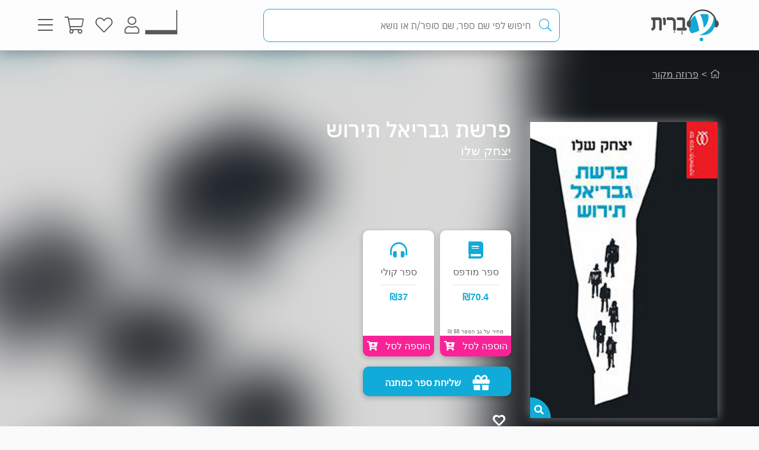

--- FILE ---
content_type: text/html; charset=utf-8
request_url: https://www.e-vrit.co.il/Product/12021
body_size: 47994
content:



<!DOCTYPE html>
<html lang="he">
<head>
    <meta charset="utf-8" />
    <meta name="viewport" content="width=device-width, initial-scale=1.0">
    <title>
       פרשת גבריאל תירוש - יצחק שלו | עברית - חנות ספרים 
    </title>
    
    <meta name="description" content="חמישה נערים ומורה צעיר מתכוננים למאבק מחתרתי בירושלים של 1936, בסיפור תמים ונוגע ללב על התבגרות בצל האלימות.                                                                                                                                                                                                                                                                                                                                                                                                                                                                                                                                                                                                                                                                                                                                                                                                                                                                                                                            " />


    <link rel="shortcut icon" type="image/x-icon" href="/favicon.ico" />
    <link rel="apple-touch-icon" type="image/x-icon" href="/ipadfavicon.png" />

    <link rel="preconnect" href="https://fonts.googleapis.com">
    <link rel="preconnect" href="https://fonts.gstatic.com" crossorigin>
    <link href="https://fonts.googleapis.com/css2?family=IBM+Plex+Sans+Hebrew:wght@100;200;300;400;500;600;700&display=swap" rel="stylesheet">
    <script src="https://www.google.com/recaptcha/api.js?onload=initLoginCaptcha&render=explicit&hl=iw" defer></script>
    <!-- PWA -->
    <meta name="theme-color" content="#ffffff" />
    <meta name="mobile-web-app-capable" content="yes">
    <meta name="apple-mobile-web-app-status-bar-style" content="black">
    <meta name="apple-mobile-web-app-title" content="חנות" />
    <meta name="application-name" content="חנות" />

    <link rel="manifest" href="/manifest.json" />
    <script src="/Scripts/Libraries/Pwa/install.js" type="text/javascript" async></script>
    <!-- End PWA -->

    <link href="/Style/site?v=t_3YKVd7mfjgWNbGkI2iv3D3m_N5ntgb0iKqcTg1ylo1" rel="stylesheet"/>


    
    <link href="/Style/product?v=yYP6dRtLopEnb8GI77aKCLib6bO3ef2Bus6JGExEzvw1" rel="stylesheet"/>

    
    <link rel="canonical" href="https://www.e-vrit.co.il/Product/12021/פרשת_גבריאל_תירוש" />

    <!-- Facebook Meta Tags -->
    <meta property="og:url" content="https://www.e-vrit.co.il/Product/12021/פרשת_גבריאל_תירוש" />
    <meta property="og:name" content="e-vrit.co.il" />
    <meta property="og:type" content="product">
    <meta property="og:title" content="פרשת גבריאל תירוש - יצחק שלו | עברית - חנות ספרים ">
    <meta property="og:description" content="חמישה נערים ומורה צעיר מתכוננים למאבק מחתרתי בירושלים של 1936, בסיפור תמים ונוגע ללב על התבגרות בצל האלימות.                                                                                                                                                                                                                                                                                                                                                                                                                                                                                                                                                                                                                                                                                                                                                                                                                                                                                                                            ">
    <meta property="og:image" content="https://www.e-vrit.co.il/Images/Products/AmOvedMasters/parashatgavrieltirosh_master.jpg">

    <!-- Twitter Meta Tags -->
    <meta name="twitter:card" content="summary_large_image">
    <meta property="twitter:domain" content="e-vrit.co.il">
    <meta property="twitter:url" content="https://www.e-vrit.co.il/Product/12021/פרשת_גבריאל_תירוש">
    <meta name="twitter:title" content="פרשת גבריאל תירוש - יצחק שלו | עברית - חנות ספרים ">
    <meta name="twitter:description" content="חמישה נערים ומורה צעיר מתכוננים למאבק מחתרתי בירושלים של 1936, בסיפור תמים ונוגע ללב על התבגרות בצל האלימות.                                                                                                                                                                                                                                                                                                                                                                                                                                                                                                                                                                                                                                                                                                                                                                                                                                                                                                                            ">
    <meta name="twitter:image" content="https://www.e-vrit.co.il/Images/Products/AmOvedMasters/parashatgavrieltirosh_master.jpg">

    <script type="application/ld+json">
    {
    "@context":"https://schema.org",
    "@type":"Book",
    "additionalType":"Product",
    "name":"פרשת גבריאל תירוש",
    "description":"חמישה נערים ומורה צעיר מתכוננים למאבק מחתרתי בירושלים של 1936, בסיפור תמים ונוגע ללב על התבגרות בצל האלימות.                                                                                                                                                                                                                                                                                                                                                                                                                                                                                                                                                                                                                                                                                                                                                                                                                                                                                                                            ",
    "image":"https://www.e-vrit.co.il/Images/Products/AmOvedMasters/parashatgavrieltirosh_master.jpg",
    "url":"https://www.e-vrit.co.il/Product/12021/פרשת_גבריאל_תירוש",
    "author":"יצחק שלו",
    "publisher":"עם עובד",
    "genre":"פרוזה מקור",
        
            "numberOfPages":"270",
        
        "offers":
    [{
    "@type": "Offer",
    "price": "70.4",
    "availability": "https://schema.org/InStock",
    "priceCurrency": "ILS",
    "sku":"12021"
    }]
    }

    </script>
        <script type="application/ld+json">
        [
               {
          "@context": "https://schema.org",
          "@type": "BreadcrumbList",
          "itemListElement": [
            {
              "@type": "ListItem",
              "position": 1,
              "name": "Home",
              "item": "https://www.e-vrit.co.il/"
            },
          {
                   "@type": "ListItem",
                   "position": 2,
                   "name": "פרוזה מקור",
                   "item": "https://www.e-vrit.co.il/10/פרוזה מקור"
           }
          ]}
        
]
        </script>



    <script>
        const NEWSLETTER_TYPE_INDEX = {
            FLASHY: 1,
            KLAVIYO: 2,
            ALL: 3
        };
    </script>

    <script>
    const email = localStorage.getItem('UserEmail');
    const content_ids = ["12021A"]; // Injected from Razor
    const newsletterChoice = 2; // e.g., 1, 2, or 3
    const publisherList = ["עם עובד"];
        const illustratorList = [];
    const narratorList = ["נעמי שלו"];
    const translatorList = [];
    const contentGroupList = ["ירושלים","מחתרות","רומן פוליטי"];
    const authorList = ["יצחק שלו"];
    const categoryList = ["פרוזה מקור"];
        if (email) {
        // Flashy: ViewContent event
        if (newsletterChoice === NEWSLETTER_TYPE_INDEX.FLASHY || newsletterChoice === NEWSLETTER_TYPE_INDEX.ALL) {
            flashy('ViewContent', {
                content_ids: content_ids
            });
        }

        // Klaviyo
        if (newsletterChoice === NEWSLETTER_TYPE_INDEX.KLAVIYO || newsletterChoice === NEWSLETTER_TYPE_INDEX.ALL) {

            function safeIdentify() {
                if (typeof klaviyo !== "undefined" && typeof klaviyo.identify === "function") {
                    klaviyo.identify({ email: email });
                } else {
                    setTimeout(safeIdentify, 100);
                }
            }

            safeIdentify();

            function safeTrackViewedProduct() {
                 if (typeof klaviyo !== "undefined" && typeof klaviyo.identify === "function") {
                     klaviyo.track('Viewed Product', {
                         ProductName: "פרשת גבריאל תירוש",
                       ProductID: "12021A",
                         Categories: categoryList,
                            AuthorList: authorList,
                             TranslatorList: translatorList,
                             ContentGroupList: contentGroupList,
                             PublisherList: publisherList,
                             IllustratorList: illustratorList,
                             NarratorList: narratorList,
                         ImageURL: "https://images-evrit.yit.co.il/Images/Products/AmOvedMasters/parashatgavrieltirosh_master.jpg",
                         URL: "https://www.e-vrit.co.il/Product/12021/פרשת_גבריאל_תירוש",
                        ProductType: 1,
                         IsDigital: false,
                         IsPrinted: true,
                         IsAudio: true,
                        NumOfPrintedPages: "270",
                         PublishMonth: 5,
                         PublishYear: 2011,
                         ProductFormat: "Audio",
                                ShortDescription: "חמישה נערים ומורה צעיר מתכוננים למאבק מחתרתי בירושלים של 1936, בסיפור תמים ונוגע ללב על התבגרות בצל האלימות.                                                                                                                                                                                                                                                                                                                                                                                                                                                                                                                                                                                                                                                                                                                                                                                                                                                                                                                            ",
                         IsPdf: false,
                         IsLoan: false,
                        });
        } else {
            setTimeout(safeTrackViewedProduct, 100);
        }
    }

    safeTrackViewedProduct();
        }

    }
    </script>



    
<!-- Global settings -->
<script>
    var IsGoogleServicesActive = true;
    var AkamaiUrl = "https://images-evrit.yit.co.il/";
    var MaxProductRecommandations = 100;

        
            var CAPTCHA_SITE_KEY = '6Ldnq5wUAAAAAOfRWXwwIq5rBfPdUKRwAE45p7_c';
        
</script>


<script data-cfasync="false" type="text/javascript">
    var dataLayer = window.dataLayer || [];
</script>
    <!-- Google Tag Manager -->
    <script>
        (function (w, d, s, l, i) {
            w[l] = w[l] || []; w[l].push({
                'gtm.start':
                    new Date().getTime(), event: 'gtm.js'
            }); var f = d.getElementsByTagName(s)[0],
                j = d.createElement(s), dl = l != 'dataLayer' ? '&l=' + l : ''; j.async = true; j.src =
                    'https://www.googletagmanager.com/gtm.js?id=' + i + dl; f.parentNode.insertBefore(j, f);
        })(window, document, 'script', 'dataLayer', 'GTM-TLCVNG');</script>
    <!-- End Google Tag Manager -->
<!-- Json LD -->
<script type="application/ld+json">
    {
    "@context": "https://schema.org",
    "@type": "Organization",
    "url": "https://www.e-vrit.co.il/",
    "logo": "https://www.e-vrit.co.il/Images/Products/Logo/evritdigitalnprint.png",
    "sameAs":[
    "https://www.facebook.com/Evritbooks/",
    "https://www.instagram.com/e_vrit/"
    ]
    }
</script>
<script type="application/ld+json">
    {
    "@context": "https://schema.org",
    "@type": "WebSite",
    "url": "https://www.e-vrit.co.il/",
    "potentialAction": {
    "@type": "SearchAction",
    "target": "https://www.e-vrit.co.il/Search/{search_term_string}",
    "query-input": "required name=search_term_string"
    }
    }
</script>
<!-- End Json LD -->


<script defer type='text/javascript'>
    var appInsights = window.appInsights || function (config) {
        function r(config) { t[config] = function () { var i = arguments; t.queue.push(function () { t[config].apply(t, i) }) } }
        var t = { config: config }, u = document, e = window, o = 'script', s = u.createElement(o), i, f; for (s.src = config.url || '//az416426.vo.msecnd.net/scripts/a/ai.0.js', u.getElementsByTagName(o)[0].parentNode.appendChild(s), t.cookie = u.cookie, t.queue = [], i = ['Event', 'Exception', 'Metric', 'PageView', 'Trace', 'Ajax']; i.length;)r('track' + i.pop()); return r('setAuthenticatedUserContext'), r('clearAuthenticatedUserContext'), config.disableExceptionTracking || (i = 'onerror', r('_' + i), f = e[i], e[i] = function (config, r, u, e, o) { var s = f && f(config, r, u, e, o); return s !== !0 && t['_' + i](config, r, u, e, o), s }), t
    }({
        instrumentationKey: 'a7597ad6-d939-4eee-9cc1-a90731564433'
    });

    window.appInsights = appInsights;
    appInsights.trackPageView();
</script>




</head>
<body id="body">


    <script src="/Script/jquery?v=yI6vWul85TvTl5gMPjhhct2GlUSlGG3jpUUqmz5cY581"></script>

    <script src="/Script/site?v=Vf2nFvlqP7n-NB2VQMi1efGZrnKK9hNRMAyl2Pt0GYo1"></script>

    <script src="/Script/react?v=zTKqj78rr-XFVDKevHGcrHAQGBaN7nMmjHh1736rg6E1"></script>

    <script src="/Script/siteJsx?v=a18ust34LmZq52qGRXbSRHjH6eoHLxe3a1fOlkhQEns1"></script>

    <script src="/Script/Analytics?v=gyDnzE18cpAK1zUQTqpt2pBpYpUk27ASwmDXfWmCT3Y1"></script>


    <script>
        var newsLetterChoiceBody =  2;
    </script>

    <!-- Google Tag Manager (noscript) -->
    <noscript>
        <iframe src="https://www.googletagmanager.com/ns.html?id=GTM-TLCVNG"
                height="0" width="0" style="display:none;visibility:hidden"></iframe>
    </noscript>
    <!-- End Google Tag Manager (noscript) -->


    <input type="hidden" id="InputEvritC" value="" />

<script>
    
    var PersonalPageID = "332";
    var customerCategories = null;
    localStorage.setItem("CustomerCategories", JSON.stringify(customerCategories));
</script>
<div class="navbar navbar-inverse navbar-fixed-top">
    <div class="container">
        <div class="navbar-header navbar-logo">
            <div class="logo">
                <a class="aLogo" href="/" title="עברית - חנות ספרים" rel="nofollow">
                    <img src="/Images/Products/NewBO/FutureLogo/2/logo_Audio22_E_E.png" alt="e-vrit.co.il" />
                </a>
            </div>

        </div>
        <div class="navbar-header navbar-search">
            <div class="search-back-button">
    <button class="btnBack btn-back-search">
        <span class="img-back-search"><i class="fas fa-arrow-right"></i></span>

    </button>
</div>

<div class="inner-search-menu">
    <div class="inner-search-textBox">
        <a class="search-icon-link" href="javascript:void(0)" >
            <i class="fas fa-search"></i>            
        </a>
        <div class="search-input-div">
            <form onsubmit="return false;">
                <input class="txtSearch" label="חיפוש" name="SearchInputVM" placeholder="חיפוש לפי שם ספר, שם סופר/ת או נושא" type="search" value="" />
            </form>

            <div class="loading-div">
    <div class="bounce1"></div>
    <div class="bounce2"></div>
    <div class="bounce3"></div>
</div>
        </div>
    </div>

</div>


        </div>
        <div class="navbar-header navbar-buttons">

            <div class="icon-bar personalPage">
                <a class="a-personalPage menu-rel" href="javascript:void(0)" title="עמוד אישי" name="personalPage" data-target="personalPageMenu" rel="nofollow">
                   <span class="personal-page-img"></span>
                    
                </a>
            </div>

            <div class="icon-bar myAccount">
                <a class="a-myAccount menu-rel" href="javascript:void(0)" title="החשבון שלי" name="myAccount" data-target="myAccountMenu" rel="nofollow">
                    <i class="fas fa-user"></i>
                </a>
            </div>

            <div class="icon-bar search">
                <a class="a-search menu-rel" href="javascript:void(0)" title="חיפוש" name="searchMenu" data-target="searchMenu" rel="nofollow">
                    <i class="fas fa-search"></i>
                </a>
            </div>

            <div class="icon-bar wishlist">
                <a class="a-wishlist menu-rel" href="javascript:void(0)" title="המועדפים שלי" name="wishlist" data-target="wishlistMenu" rel="nofollow">
                    <i class="fas fa-heart"></i>
                </a>
            </div>

            <div class="icon-bar myShoppingCart">

                <div class="hover__cart-overview">
                    <div class="arrow-up-wrraper">
                        <div class="arrow-up"></div>
                    </div>
                    <div class="hover__cart-items cart-items">
                        <div class="hover__cart-items-inner">

                        </div>
                    </div>

                    <div class="hover__cart-redirect">
                        <a class="btn-primary cart-redirect-btn" href="/ShoppingCart"><span class="btn-txt">מעבר לקופה</span></a>
                    </div>
                </div>

                <a class="a-myShoppingCart menu-rel" href="javascript:void(0)" title="סל קניות" name="shoppingCart" rel="nofollow" data-target="myShoppingCart">
                    <i class="fas fa-shopping-cart"></i>
                    <div class="num-of-items-icon"></div>
                </a>

            </div>

            <div class="icon-bar menu">
                <a class="a-menu menu-rel" href="javascript:void(0)" title="תפריט" name="menu" data-target="mainMenu" rel="nofollow">
                    <i class="fas fa-bars"></i>
                </a>
            </div>

        </div>
    </div>


</div>

<div class="menuDetails">
    <div id="mainMenu" class="evritMenu" style="display:none;">


<div class="evritMenu-container">

    <div class="generalMenu">

                <div class="menu-categories categories-mobile">
                    <ul class="menu-container">
                                <li class="li-menu-container">
                                    <a class="hasInner a-menu-container selected" target="_self" href="javascript:void(0)">
                                        <span class="menu-item-text">כל הקטגוריות</span>
                                        <i class="fas fa-chevron-down"></i>
                                    </a>

                                    <ul class=menu-open>
                                                    <li class="li-inner"><a target="_self" href=/Category/10/פרוזה_מקור>פרוזה מקור</a></li>
                                                    <li class="li-inner"><a target="_self" href=/Category/33/פרוזה_תרגום>פרוזה תרגום</a></li>
                                                    <li class="li-inner"><a target="_self" href=/Category/3/מתח_ופעולה>מתח ופעולה</a></li>
                                                    <li class="li-inner"><a target="_self" href=/Category/34/רומן_רומנטי>רומן רומנטי</a></li>
                                                    <li class="li-inner hide-li"><a target="_self" href=/Category/45/רומן_אירוטי>רומן אירוטי</a></li>
                                                    <li class="li-inner hide-li"><a target="_self" href=/Category/4/עיון>עיון</a></li>
                                                    <li class="li-inner hide-li"><a target="_self" href=/Category/11/מד_ב_ופנטזיה>מד&quot;ב ופנטזיה</a></li>
                                                    <li class="li-inner hide-li"><a target="_self" href=/Category/54/פעוטות_וילדי_גן>פעוטות וילדי גן</a></li>
                                                    <li class="li-inner hide-li"><a target="_self" href=/Category/52/ראשית_קריאה_ונוער_צעיר>ראשית קריאה ונוער צעיר</a></li>
                                                    <li class="li-inner hide-li"><a target="_self" href=/Category/53/נוער_בוגר>נוער בוגר</a></li>
                                                    <li class="li-inner hide-li"><a target="_self" href=/Category/40/שואה>שואה</a></li>
                                                    <li class="li-inner hide-li"><a target="_self" href=/Category/16/יהדות>יהדות</a></li>
                                                    <li class="li-inner hide-li"><a target="_self" href=/Category/36/מדריכים_ועצות>מדריכים ועצות</a></li>
                                                    <li class="li-inner hide-li"><a target="_self" href=/Category/37/עסקים_וניהול>עסקים וניהול</a></li>
                                                    <li class="li-inner hide-li"><a target="_self" href=/Category/42/היסטוריה_ופוליטיקה>היסטוריה ופוליטיקה</a></li>
                                                    <li class="li-inner hide-li"><a target="_self" href=/Category/39/ביוגרפיה>ביוגרפיה</a></li>
                                                    <li class="li-inner hide-li"><a target="_self" href=/Category/38/בריאות>בריאות</a></li>
                                                    <li class="li-inner hide-li"><a target="_self" href=/Category/43/פסיכולוגיה>פסיכולוגיה</a></li>
                                                    <li class="li-inner hide-li"><a target="_self" href=/Category/41/הורות_וזוגיות>הורות וזוגיות</a></li>
                                                    <li class="li-inner hide-li"><a target="_self" href=/Category/44/הגות_ופילוסופיה>הגות ופילוסופיה</a></li>
                                                    <li class="li-inner hide-li"><a target="_self" href=/Category/2/רוחניות>רוחניות</a></li>
                                                    <li class="li-inner hide-li"><a target="_self" href=/Category/49/טיולים_ופנאי>טיולים ופנאי</a></li>
                                                    <li class="li-inner hide-li"><a target="_self" href=/Category/47/בישול>בישול</a></li>
                                                    <li class="li-inner hide-li"><a target="_self" href=/Category/32/שירה>שירה</a></li>
                                                    <li class="li-inner hide-li"><a target="_self" href=/Category/57/מדע_ורפואה>מדע ורפואה</a></li>
                                                    <li class="li-inner hide-li"><a target="_self" href=/Category/59/מארזי_ספרים>מארזי ספרים</a></li>
                                                    <li class="li-inner hide-li"><a target="_self" href=/Category/60/קצרים>קצרים</a></li>
                                                    <li class="li-inner hide-li"><a target="_self" href=/Category/63/ביטבוקס_BitBooks>ביטבוקס BitBooks</a></li>
                                                <li class="read-more-btn" read-more="true">
                                                    <a href="javascript:void(0)" style="font-weight:bold;">לרשימה המלאה...</a>
                                                </li>
                                    </ul>

                                </li>
                                <li class="li-menu-container">
                                    <a class="hasInner a-menu-container selected" target="_self" href="javascript:void(0)">
                                        <span class="menu-item-text">הספר הבא שלך מחכה לך</span>
                                        <i class="fas fa-chevron-down"></i>
                                    </a>

                                    <ul class=menu-open>
                                                    <li class="li-inner"><a target="_self" href=https://discover.e-vrit.co.il/>כל הדרכים למציאת ספר</a></li>
                                                    <li class="li-inner"><a target="_self" href=https://www.e-vrit.co.il/Content/314/מגזין_עברית_>מגזין עברית</a></li>
                                                    <li class="li-inner"><a target="_self" href=https://www.e-vrit.co.il/Content/300/%D7%94%D7%94%D7%9E%D7%9C%D7%A6%D7%94_%D7%94%D7%99%D7%95%D7%9E%D7%99%D7%AA>ההמלצה היומית</a></li>
                                                    <li class="li-inner"><a target="_self" href=https://www.e-vrit.co.il/EditorBookReviewList/%D7%91%D7%99%D7%A7%D7%95%D7%A8%D7%AA_%D7%94%D7%A2%D7%95%D7%A8%D7%9A>ביקורת העורך</a></li>
                                                    <li class="li-inner hide-li"><a target="_self" href=https://www.e-vrit.co.il/AuthorInterviewList/%D7%A8%D7%90%D7%A9_%D7%91%D7%A8%D7%90%D7%A9>ראש בראש</a></li>
                                                    <li class="li-inner hide-li"><a target="_self" href=https://www.e-vrit.co.il/Content/283/%D7%91%D7%97%D7%99%D7%A8%D7%95%D7%AA_%D7%94%D7%9E%D7%91%D7%A7%D7%A8%D7%99%D7%9D>אנשי תרבות ממליצים</a></li>
                                                    <li class="li-inner hide-li"><a target="_self" href=https://www.e-vrit.co.il/Content/318/%D7%9B%D7%9F_%D7%9C%D7%A6%D7%99%D7%98%D7%95%D7%98>ציטוטים להשראה יומית</a></li>
                                                    <li class="li-inner hide-li"><a target="_self" href=https://www.e-vrit.co.il/Group/2572/%D7%A8%D7%91%D7%99_%D7%94%D7%9E%D7%9B%D7%A8_%D7%A9%D7%9C_%D7%94%D7%A9%D7%91%D7%95%D7%A2>רבי המכר של השבוע</a></li>
                                                    <li class="li-inner hide-li"><a target="_self" href=https://www.e-vrit.co.il/Content/346/%D7%99%D7%94%D7%99_%D7%96%D7%9B%D7%A8%D7%95_%D7%9B%D7%A8%D7%95%D7%9A>יהי זכרו כרוך</a></li>
                                                    <li class="li-inner hide-li"><a target="_self" href=https://www.e-vrit.co.il/Content/322/%D7%94%D7%9E%D7%9C%D7%A6%D7%95%D7%AA_%D7%AA%D7%95%D7%9C%D7%A2%D7%99_%D7%94%D7%A1%D7%A4%D7%A8%D7%99%D7%9D>המלצות תולעי הספרים</a></li>
                                                    <li class="li-inner hide-li"><a target="_self" href=https://www.e-vrit.co.il/Group/4993/%D7%9E%D7%94_%D7%A9%D7%A7%D7%95%D7%A8%D7%90_%D7%A2%D7%9B%D7%A9%D7%99%D7%95>מה שקורא עכשיו</a></li>
                                                    <li class="li-inner hide-li"><a target="_blank" href=https://www.e-vrit.co.il/bookteller>&#128302; מגדת הספרים</a></li>
                                                <li class="read-more-btn" read-more="true">
                                                    <a href="javascript:void(0)" style="font-weight:bold;">לרשימה המלאה...</a>
                                                </li>
                                    </ul>

                                </li>
                                <li class="li-menu-container">
                                    <a class="hasInner a-menu-container selected" target="_self" href="javascript:void(0)">
                                        <span class="menu-item-text">מבצעים</span>
                                        <i class="fas fa-chevron-down"></i>
                                    </a>

                                    <ul class=menu-open>
                                                    <li class="li-inner"><a target="_self" href=/Group/110/_ספרים_בחינם>&#129395; ספרים בחינם</a></li>
                                                    <li class="li-inner"><a target="_self" href=/Group/9229/המועמדים_לפרס_ספיר_2025>המועמדים לפרס ספיר 2025</a></li>
                                                    <li class="li-inner"><a target="_self" href=/Group/9242/ספרים_שיחממו_לכם_את_החורף>ספרים שיחממו לכם את החורף</a></li>
                                                    <li class="li-inner"><a target="_self" href=/Group/9264/ינואר_2026_ספרי_עיון_קוליים_לפתוח_איתם_את_הראש>ינואר 2026- ספרי עיון קוליים לפתוח איתם את הראש</a></li>
                                                    <li class="li-inner hide-li"><a target="_self" href=/Group/9327/מבצע_ינואר_2026>מבצע ינואר 2026</a></li>
                                                    <li class="li-inner hide-li"><a target="_self" href=/Group/9355/יום_הולדת_לאדגר_אלן_פו_מותחנים_אימה_ובילוש>יום הולדת לאדגר אלן פו- מותחנים, אימה ובילוש</a></li>
                                                <li class="read-more-btn" read-more="true">
                                                    <a href="javascript:void(0)" style="font-weight:bold;">לרשימה המלאה...</a>
                                                </li>
                                    </ul>

                                </li>
                                    <li class="li-menu-container">
                                        <a class="a-menu-container" target="_self" href="/Group/286/ספרייה_ציבורית_דיגיטלית">ספרייה ציבורית דיגיטלית</a>
                                    </li>
                                    <li class="li-menu-container">
                                        <a class="a-menu-container" target="_self" href="/Ticket">&#127915; כרטיסיות ספרים</a>
                                    </li>
                                    <li class="li-menu-container">
                                        <a class="a-menu-container" target="_self" href="/GiftCard">&#127873; שליחת שובר מתנה</a>
                                    </li>
                                    <li class="li-menu-container">
                                        <a class="a-menu-container" target="_self" href="https://discover.e-vrit.co.il/events">&#128172; אירועים</a>
                                    </li>
                                <li class="li-menu-container">
                                    <a class="hasInner a-menu-container " target="_self" href="javascript:void(0)">
                                        <span class="menu-item-text">מידע נוסף</span>
                                        <i class="fas fa-chevron-down"></i>
                                    </a>

                                    <ul class=>
                                                    <li class="li-inner"><a target="_self" href=/content/270/מדיניות_משלוחים>מידע על משלוחים</a></li>
                                                    <li class="li-inner"><a target="_self" href=https://www.e-vrit.co.il/OrderTracking>מעקב אחר משלוח</a></li>
                                                    <li class="li-inner"><a target="_blank" href=https://www.e-vrit.co.il/Content/1/תקנון_ותנאי_שימוש>תקנון ותנאי שימוש</a></li>
                                                    <li class="li-inner"><a target="_self" href=/Content/345/מן_העיתונות>מן העיתונות</a></li>
                                                    <li class="li-inner"><a target="_self" href=https://www.e-vrit.co.il/Content/290/עברית_לעסקים>&#128188; עברית לעסקים</a></li>
                                                    <li class="li-inner"><a target="_self" href=/Content/254/הוצאות_הספרים>הוצאות הספרים</a></li>
                                                    <li class="li-inner"><a target="_self" href=https://www.e-vrit.co.il/Content/335/%D7%A4%D7%99%D7%A6_%D7%A8%D7%99%D7%9D_%D7%97%D7%93%D7%A9%D7%99%D7%9D_%D7%9C%D7%9B%D7%91%D7%95%D7%93_%D7%97%D7%95%D7%93%D7%A9_%D7%94%D7%A1%D7%A4%D7%A8_%D7%94%D7%A2%D7%91%D7%A8%D7%99>&#129417; פיצ&#39;רים חדשים בעברית</a></li>
                                    </ul>

                                </li>
                                <li class="li-menu-container">
                                    <a class="hasInner a-menu-container selected" target="_self" href="javascript:void(0)">
                                        <span class="menu-item-text">הנמכרים ביותר</span>
                                        <i class="fas fa-chevron-down"></i>
                                    </a>

                                    <ul class=menu-open>
                                                    <li class="li-inner top-sold-li">
                                                        <a class="top-sold-item" href=/Product/38436/היפהפיות_של_בוסטון_2_הנבל><img class="top-sold-img" src="https://images-evrit.yit.co.il/Images/Products/NewBO/Products/38436/Image_Villain_Master.jpg" /></a>
                                                        <div class="top-sold-div">
                                                            <span class="top-sold-name">היפהפיות של בוסטון 2 - הנבל</span>
                                                            <span class="top-sold-authorName">ל׳ ג׳יי שן (ליהי שן)</span>
                                                        </div>
                                                    </li>
                                                    <li class="li-inner top-sold-li">
                                                        <a class="top-sold-item" href=/Product/38435/היפהפיות_של_בוסטון_1_הצייד><img class="top-sold-img" src="https://images-evrit.yit.co.il/Images/Products/NewBO/Products/38435/Image_hunter_Master.jpg" /></a>
                                                        <div class="top-sold-div">
                                                            <span class="top-sold-name">היפהפיות של בוסטון 1 - הצייד</span>
                                                            <span class="top-sold-authorName">ל׳ ג׳יי שן (ליהי שן)</span>
                                                        </div>
                                                    </li>
                                                    <li class="li-inner top-sold-li">
                                                        <a class="top-sold-item" href=/Product/34535/עוזרת_הבית_1_עוזרת_הבית><img class="top-sold-img" src="https://images-evrit.yit.co.il/Images/Products/NewBO/Products/34535/Image_bait__Master.jpg" /></a>
                                                        <div class="top-sold-div">
                                                            <span class="top-sold-name">עוזרת הבית 1 - עוזרת הבית</span>
                                                            <span class="top-sold-authorName">פרידה מקפדן</span>
                                                        </div>
                                                    </li>
                                                    <li class="li-inner top-sold-li">
                                                        <a class="top-sold-item" href=/Product/38509/גורל_קפוא_1_הרי_האופל_והסודות><img class="top-sold-img" src="https://images-evrit.yit.co.il/Images/Products/NewBO/Products/38509/Image_secrets_Master.jpg" /></a>
                                                        <div class="top-sold-div">
                                                            <span class="top-sold-name">גורל קפוא 1 - הרי האופל והסודות</span>
                                                            <span class="top-sold-authorName">פאם גודווין</span>
                                                        </div>
                                                    </li>
                                                    <li class="li-inner top-sold-li">
                                                        <a class="top-sold-item" href=/Product/38482/להבות_תואמות_5_מלכודת_האש_חלק_א_><img class="top-sold-img" src="https://images-evrit.yit.co.il/Images/Products/NewBO/Products/38482/Image_fire_Master_1.jpg" /></a>
                                                        <div class="top-sold-div">
                                                            <span class="top-sold-name">להבות תואמות 5 - מלכודת האש - חלק א&#39;</span>
                                                            <span class="top-sold-authorName">שובל מימון</span>
                                                        </div>
                                                    </li>
                                    </ul>

                                </li>

                    </ul>
                </div>
                <div class="menu-categories categories-dasktop">
                    <div class="productList-categories">
                        <div class="productList-label">
                            <h3>כל הקטגוריות</h3>
                        </div>
                        <div class="productList-list">
                                        <ul>
                                                    <li><a href="/Category/10/פרוזה_מקור">פרוזה מקור</a></li>
                                                    <li><a href="/Category/33/פרוזה_תרגום">פרוזה תרגום</a></li>
                                                    <li><a href="/Category/3/מתח_ופעולה">מתח ופעולה</a></li>
                                                    <li><a href="/Category/34/רומן_רומנטי">רומן רומנטי</a></li>
                                                    <li><a href="/Category/45/רומן_אירוטי">רומן אירוטי</a></li>
                                                    <li><a href="/Category/4/עיון">עיון</a></li>
                                                    <li><a href="/Category/11/מד_ב_ופנטזיה">מד&quot;ב ופנטזיה</a></li>
                                                    <li><a href="/Category/54/פעוטות_וילדי_גן">פעוטות וילדי גן</a></li>
                                                    <li><a href="/Category/52/ראשית_קריאה_ונוער_צעיר">ראשית קריאה ונוער צעיר</a></li>
                                                    <li><a href="/Category/53/נוער_בוגר">נוער בוגר</a></li>
                                                    <li><a href="/Category/40/שואה">שואה</a></li>
                                                    <li><a href="/Category/16/יהדות">יהדות</a></li>
                                                    <li><a href="/Category/36/מדריכים_ועצות">מדריכים ועצות</a></li>
                                                    <li><a href="/Category/37/עסקים_וניהול">עסקים וניהול</a></li>
                                                    <li><a href="/Category/42/היסטוריה_ופוליטיקה">היסטוריה ופוליטיקה</a></li>
                                                    <li><a href="/Category/39/ביוגרפיה">ביוגרפיה</a></li>
                                                    <li><a href="/Category/38/בריאות">בריאות</a></li>
                                                    <li><a href="/Category/43/פסיכולוגיה">פסיכולוגיה</a></li>
                                                    <li><a href="/Category/41/הורות_וזוגיות">הורות וזוגיות</a></li>
                                                    <li><a href="/Category/44/הגות_ופילוסופיה">הגות ופילוסופיה</a></li>
                                                    <li><a href="/Category/2/רוחניות">רוחניות</a></li>
                                                    <li><a href="/Category/49/טיולים_ופנאי">טיולים ופנאי</a></li>
                                                    <li><a href="/Category/47/בישול">בישול</a></li>
                                                    <li><a href="/Category/32/שירה">שירה</a></li>
                                                    <li><a href="/Category/57/מדע_ורפואה">מדע ורפואה</a></li>
                                                    <li><a href="/Category/59/מארזי_ספרים">מארזי ספרים</a></li>
                                                    <li><a href="/Category/60/קצרים">קצרים</a></li>
                                                    <li><a href="/Category/63/ביטבוקס_BitBooks">ביטבוקס BitBooks</a></li>
                                        </ul>
                        </div>
                    </div>

                    <div class="productList-other">
                        <div class="noChildrenData menu-list tab-content__single-tab">
                            <div class="productList-other-label">
                                <h3>עברית</h3>
                            </div>
                            <div class="read-more__parent">
                                <div class="productList-other-list single-tab__txt">
                                    <ul>
                                                    <li>
                                                        <a target="_self" href="/Group/286/ספרייה_ציבורית_דיגיטלית">ספרייה ציבורית דיגיטלית</a>
                                                    </li>
                                                    <li>
                                                        <a target="_self" href="/Ticket">&#127915; כרטיסיות ספרים</a>
                                                    </li>
                                                    <li>
                                                        <a target="_self" href="/GiftCard">&#127873; שליחת שובר מתנה</a>
                                                    </li>
                                                    <li>
                                                        <a target="_self" href="https://discover.e-vrit.co.il/events">&#128172; אירועים</a>
                                                    </li>
                                    </ul>
                                </div>
                            </div>
                            <div class="read-more__btn">
                                <a href="javascript:void(0)">להציג הכל...</a>
                            </div>
                        </div>

                                    <div class="menu-list parent-other-menu-list tab-content__single-tab ">
                                        <div class="productList-other-label">
                                            <h3>הספר הבא שלך מחכה לך</h3>
                                        </div>
                                        <div class="read-more__parent">
                                            <div class="productList-other-list single-tab__txt">
                                                <ul>
                                                        <li class="subMenuType_NormalLink"><a target="_self" href="https://discover.e-vrit.co.il/">כל הדרכים למציאת ספר</a></li>
                                                        <li class="subMenuType_NormalLink"><a target="_self" href="https://www.e-vrit.co.il/Content/314/מגזין_עברית_">מגזין עברית</a></li>
                                                        <li class="subMenuType_NormalLink"><a target="_self" href="https://www.e-vrit.co.il/Content/300/%D7%94%D7%94%D7%9E%D7%9C%D7%A6%D7%94_%D7%94%D7%99%D7%95%D7%9E%D7%99%D7%AA">ההמלצה היומית</a></li>
                                                        <li class="subMenuType_NormalLink"><a target="_self" href="https://www.e-vrit.co.il/EditorBookReviewList/%D7%91%D7%99%D7%A7%D7%95%D7%A8%D7%AA_%D7%94%D7%A2%D7%95%D7%A8%D7%9A">ביקורת העורך</a></li>
                                                        <li class="subMenuType_NormalLink"><a target="_self" href="https://www.e-vrit.co.il/AuthorInterviewList/%D7%A8%D7%90%D7%A9_%D7%91%D7%A8%D7%90%D7%A9">ראש בראש</a></li>
                                                        <li class="subMenuType_NormalLink"><a target="_self" href="https://www.e-vrit.co.il/Content/283/%D7%91%D7%97%D7%99%D7%A8%D7%95%D7%AA_%D7%94%D7%9E%D7%91%D7%A7%D7%A8%D7%99%D7%9D">אנשי תרבות ממליצים</a></li>
                                                        <li class="subMenuType_NormalLink"><a target="_self" href="https://www.e-vrit.co.il/Content/318/%D7%9B%D7%9F_%D7%9C%D7%A6%D7%99%D7%98%D7%95%D7%98">ציטוטים להשראה יומית</a></li>
                                                        <li class="subMenuType_NormalLink"><a target="_self" href="https://www.e-vrit.co.il/Group/2572/%D7%A8%D7%91%D7%99_%D7%94%D7%9E%D7%9B%D7%A8_%D7%A9%D7%9C_%D7%94%D7%A9%D7%91%D7%95%D7%A2">רבי המכר של השבוע</a></li>
                                                        <li class="subMenuType_NormalLink"><a target="_self" href="https://www.e-vrit.co.il/Content/346/%D7%99%D7%94%D7%99_%D7%96%D7%9B%D7%A8%D7%95_%D7%9B%D7%A8%D7%95%D7%9A">יהי זכרו כרוך</a></li>
                                                        <li class="subMenuType_NormalLink"><a target="_self" href="https://www.e-vrit.co.il/Content/322/%D7%94%D7%9E%D7%9C%D7%A6%D7%95%D7%AA_%D7%AA%D7%95%D7%9C%D7%A2%D7%99_%D7%94%D7%A1%D7%A4%D7%A8%D7%99%D7%9D">המלצות תולעי הספרים</a></li>
                                                        <li class="subMenuType_NormalLink"><a target="_self" href="https://www.e-vrit.co.il/Group/4993/%D7%9E%D7%94_%D7%A9%D7%A7%D7%95%D7%A8%D7%90_%D7%A2%D7%9B%D7%A9%D7%99%D7%95">מה שקורא עכשיו</a></li>
                                                        <li class="subMenuType_NormalLink"><a target="_blank" href="https://www.e-vrit.co.il/bookteller">&#128302; מגדת הספרים</a></li>
                                                </ul>
                                            </div>
                                        </div>
                                        <div class="read-more__btn">
                                            <a href="javascript:void(0)">להציג הכל...</a>
                                        </div>
                                    </div>
                                    <div class="menu-list parent-other-menu-list tab-content__single-tab ">
                                        <div class="productList-other-label">
                                            <h3>מבצעים</h3>
                                        </div>
                                        <div class="read-more__parent">
                                            <div class="productList-other-list single-tab__txt">
                                                <ul>
                                                        <li class="subMenuType_Sales"><a target="_self" href="/Group/110/_ספרים_בחינם">&#129395; ספרים בחינם</a></li>
                                                        <li class="subMenuType_Sales"><a target="_self" href="/Group/9229/המועמדים_לפרס_ספיר_2025">המועמדים לפרס ספיר 2025</a></li>
                                                        <li class="subMenuType_Sales"><a target="_self" href="/Group/9242/ספרים_שיחממו_לכם_את_החורף">ספרים שיחממו לכם את החורף</a></li>
                                                        <li class="subMenuType_Sales"><a target="_self" href="/Group/9264/ינואר_2026_ספרי_עיון_קוליים_לפתוח_איתם_את_הראש">ינואר 2026- ספרי עיון קוליים לפתוח איתם את הראש</a></li>
                                                        <li class="subMenuType_Sales"><a target="_self" href="/Group/9327/מבצע_ינואר_2026">מבצע ינואר 2026</a></li>
                                                        <li class="subMenuType_Sales"><a target="_self" href="/Group/9355/יום_הולדת_לאדגר_אלן_פו_מותחנים_אימה_ובילוש">יום הולדת לאדגר אלן פו- מותחנים, אימה ובילוש</a></li>
                                                </ul>
                                            </div>
                                        </div>
                                        <div class="read-more__btn">
                                            <a href="javascript:void(0)">להציג הכל...</a>
                                        </div>
                                    </div>
                                    <div class="menu-list parent-other-menu-list tab-content__single-tab ">
                                        <div class="productList-other-label">
                                            <h3>מידע נוסף</h3>
                                        </div>
                                        <div class="read-more__parent">
                                            <div class="productList-other-list single-tab__txt">
                                                <ul>
                                                        <li class="subMenuType_NormalLink"><a target="_self" href="/content/270/מדיניות_משלוחים">מידע על משלוחים</a></li>
                                                        <li class="subMenuType_NormalLink"><a target="_self" href="https://www.e-vrit.co.il/OrderTracking">מעקב אחר משלוח</a></li>
                                                        <li class="subMenuType_NormalLink"><a target="_blank" href="https://www.e-vrit.co.il/Content/1/תקנון_ותנאי_שימוש">תקנון ותנאי שימוש</a></li>
                                                        <li class="subMenuType_NormalLink"><a target="_self" href="/Content/345/מן_העיתונות">מן העיתונות</a></li>
                                                        <li class="subMenuType_NormalLink"><a target="_self" href="https://www.e-vrit.co.il/Content/290/עברית_לעסקים">&#128188; עברית לעסקים</a></li>
                                                        <li class="subMenuType_NormalLink"><a target="_self" href="/Content/254/הוצאות_הספרים">הוצאות הספרים</a></li>
                                                        <li class="subMenuType_NormalLink"><a target="_self" href="https://www.e-vrit.co.il/Content/335/%D7%A4%D7%99%D7%A6_%D7%A8%D7%99%D7%9D_%D7%97%D7%93%D7%A9%D7%99%D7%9D_%D7%9C%D7%9B%D7%91%D7%95%D7%93_%D7%97%D7%95%D7%93%D7%A9_%D7%94%D7%A1%D7%A4%D7%A8_%D7%94%D7%A2%D7%91%D7%A8%D7%99">&#129417; פיצ&#39;רים חדשים בעברית</a></li>
                                                </ul>
                                            </div>
                                        </div>
                                        <div class="read-more__btn">
                                            <a href="javascript:void(0)">להציג הכל...</a>
                                        </div>
                                    </div>

                    </div>
                        <div class="most-sold">
                                <div class="mostSoldProducts">
        <div id="react_0HNIOJ4SL8G8A"><div data-reactroot=""><div class=""><div class="separate-evrit-div"><div class="titleMostSold "><div class="title-ms font-title"><h3>הנמכרים ביותר</h3></div></div><div class="mostSoldList"><div class="topSoldItemContainer"><div class="product-item-img"><a title="היפהפיות של בוסטון 2 - הנבל" href="/Product/38436/היפהפיות_של_בוסטון_2_הנבל"> <img src="https://images-evrit.yit.co.il/Images/Products/NewBO/Products/38436/Image_Villain_Master.jpg" alt="היפהפיות של בוסטון 2 - הנבל"/></a></div><div class="product-item-name">היפהפיות של בוסטון 2 - הנבל</div><div class="product-item-authors">ל׳ ג׳יי שן (ליהי שן)</div></div><div class="topSoldItemContainer"><div class="product-item-img"><a title="היפהפיות של בוסטון 1 - הצייד" href="/Product/38435/היפהפיות_של_בוסטון_1_הצייד"> <img src="https://images-evrit.yit.co.il/Images/Products/NewBO/Products/38435/Image_hunter_Master.jpg" alt="היפהפיות של בוסטון 1 - הצייד"/></a></div><div class="product-item-name">היפהפיות של בוסטון 1 - הצייד</div><div class="product-item-authors">ל׳ ג׳יי שן (ליהי שן)</div></div><div class="topSoldItemContainer"><div class="product-item-img"><a title="עוזרת הבית 1 - עוזרת הבית" href="/Product/34535/עוזרת_הבית_1_עוזרת_הבית"> <img src="https://images-evrit.yit.co.il/Images/Products/NewBO/Products/34535/Image_bait__Master.jpg" alt="עוזרת הבית 1 - עוזרת הבית"/></a></div><div class="product-item-name">עוזרת הבית 1 - עוזרת הבית</div><div class="product-item-authors">פרידה מקפדן</div></div><div class="topSoldItemContainer"><div class="product-item-img"><a title="גורל קפוא 1 - הרי האופל והסודות" href="/Product/38509/גורל_קפוא_1_הרי_האופל_והסודות"> <img src="https://images-evrit.yit.co.il/Images/Products/NewBO/Products/38509/Image_secrets_Master.jpg" alt="גורל קפוא 1 - הרי האופל והסודות"/></a></div><div class="product-item-name">גורל קפוא 1 - הרי האופל והסודות</div><div class="product-item-authors">פאם גודווין</div></div><div class="topSoldItemContainer"><div class="product-item-img"><a title="להבות תואמות 5 - מלכודת האש - חלק א&#x27;" href="/Product/38482/להבות_תואמות_5_מלכודת_האש_חלק_א_"> <img src="https://images-evrit.yit.co.il/Images/Products/NewBO/Products/38482/Image_fire_Master_1.jpg" alt="להבות תואמות 5 - מלכודת האש - חלק א&#x27;"/></a></div><div class="product-item-name">להבות תואמות 5 - מלכודת האש - חלק א&#x27;</div><div class="product-item-authors">שובל מימון</div></div></div></div></div></div></div>
    </div>
                        </div>

                </div>
                <div class="menu-evritContact">
                    <div class="menu-container">
                            <a href="/Content/192/אודות">
                                <ul>
                                    <li>
                                        <span class="side-menu-icon about"></span>
                                    </li>
                                    <li>אודות</li>
                                </ul>
                            </a>
                            <a href="https://discover.e-vrit.co.il/yezira-evrit">
                                <ul>
                                    <li>
                                        <span class="side-menu-icon publisher"></span>
                                    </li>
                                    <li>הוצאה לאור</li>
                                </ul>
                            </a>
                            <a href="/Content/330/ספרות_עצמאית_חדש">
                                <ul>
                                    <li>
                                        <span class="side-menu-icon publish"></span>
                                    </li>
                                    <li>הספר שלך בחנות</li>
                                </ul>
                            </a>
                            <a href="/ContactUs/צרו_קשר">
                                <ul>
                                    <li>
                                        <span class="side-menu-icon contact"></span>
                                    </li>
                                    <li>צרו קשר</li>
                                </ul>
                            </a>
                            <a href="https://help.e-vrit.co.il">
                                <ul>
                                    <li>
                                        <span class="side-menu-icon help"></span>
                                    </li>
                                    <li>עזרה</li>
                                </ul>
                            </a>

                        <span class="toggle-theme">
    <label class="theme-switch">
        <input type="checkbox" />
        <span class="theme-slider round"></span>
    </label>
    <span class="theme-mode-txt"></span>
</span>


                    </div>
                </div>

    </div>
</div>








    </div>
    <div id="myAccountMenu" class="myMenu" style="display:none;">
        

<ul class="menu-container">
    <li>

        <div class="userMenu myAccountMenu userDeatails">
            <div class="accountIcon myAccount">
                <i class="fas fa-smile"></i>
            </div>
            <div class="header-user-email"></div>

        </div>

    </li>
    <li>
        <a href="/CustomerDetails" title="עדכון פרטים" , rel="nofollow">
            <div class="userMenu myAccountMenu">
                <div class="accountIcon myAccount">
                    <i class="fas fa-user"></i>
                </div>
                <div class="accountText"><span>עדכון פרטים</span></div>
                <div class="accountArrow">
                    <i class="fas fa-chevron-left"></i>
                </div>
            </div>
        </a>
    </li>
    <li>
        <a href="/Wishlist" title="המועדפים שלי" , rel="nofollow">
            <div class="userMenu menu-myFavorites">
                <div class="accountIcon myFavorites">
                    <i class="fas fa-heart"></i>
                </div>
                <div class="accountText"><span>המועדפים שלי</span></div>
                <div class="accountArrow">
                    <i class="fas fa-chevron-left"></i>
                </div>
            </div>
        </a>
    </li>
    <li>
        <a href="/CustomerProducts" title="הספרים שלי" , rel="nofollow">
            <div class="userMenu menu-myBooks">
                <div class="accountIcon myBooks">
                    <i class="fas fa-book-reader"></i>
                </div>
                <div class="accountText"><span>הספרים שלי</span></div>
                <div class="accountArrow">
                    <i class="fas fa-chevron-left"></i>
                </div>
            </div>
        </a>
    </li>
    <li>
        <a href="/CustomerFollows" title="הסופרים והסופרות שלי" , rel="nofollow">
            <div class="userMenu menu-myFollows">
                <div class="accountIcon myFollows">
                    <i class="fa-solid fa-typewriter"></i>
                </div>
                <div class="accountText"><span>הסופרים והסופרות שלי</span></div>
                <div class="accountArrow">
                    <i class="fas fa-chevron-left"></i>
                </div>
            </div>
        </a>
    </li>
    
    <li>
        <a href="/CustomerOrders" title="היסטוריית הזמנות" , rel="nofollow">
            <div class="userMenu menu-myOrders">
                <div class="accountIcon myOrders">
                    <i class="fas fa-clipboard-list"></i>
                </div>
                <div class="accountText"><span>היסטוריית הזמנות</span></div>
                <div class="accountArrow">
                    <i class="fas fa-chevron-left"></i>
                </div>
            </div>
        </a>
    </li>
    <li>
        <a href="/CustomerClubMember" title="מועדון לקוחות" , rel="nofollow">
            <div class="userMenu menu-clubMember">
                <div class="accountIcon clubMember">
                    <i class="fas fa-gem"></i>
                </div>
                <div class="accountText"><span>מועדון לקוחות</span></div>
                <div class="accountArrow">
                    <i class="fas fa-chevron-left"></i>
                </div>
            </div>
        </a>
    </li>
    <li>
        <a href="/CustomerDevices" title="מכשירים" , rel="nofollow">
            <div class="userMenu menu-myDevices">
                <div class="accountIcon myDevices">
                    <i class="fas fa-tablet-alt"></i>
                </div>
                <div class="accountText"><span>מכשירים</span></div>
                <div class="accountArrow">
                    <i class="fas fa-chevron-left"></i>
                </div>
            </div>
        </a>
    </li>
    <li>
        <a href="/CustomerBenefits" title="קופונים" , rel="nofollow">
            <div class="userMenu menu-myBenefits">
                <div class="accountIcon myBenefits">
                    <i class="fas fa-ticket-alt"></i>
                </div>
                <div class="accountText"><span>כרטיסיות וקופונים</span></div>
                <div class="accountArrow">
                    <i class="fas fa-chevron-left"></i>
                </div>
            </div>
        </a>
    </li>

    <li>
        <a id="logout" href="javascript:void(0)" title="התנתקות" , rel="nofollow">
            <div class="userMenu menu-logout">
                <div class="accountIcon logout">
                    <i class="fas fa-door-open"></i>
                </div>
                <div class="accountText"><span>התנתקות</span></div>
                <div class="accountArrow">
                    <i class="fas fa-chevron-left"></i>
                </div>
            </div>
        </a>
    </li>
</ul>
    </div>

    <div id="searchMenu" class="searchMenu" style="display:none;">
        <div class="search-back-button">
    <button class="btnBack btn-back-search">
        <span class="img-back-search"><i class="fas fa-arrow-right"></i></span>

    </button>
</div>

<div class="inner-search-menu">
    <div class="inner-search-textBox">
        <a class="search-icon-link" href="javascript:void(0)" >
            <i class="fas fa-search"></i>            
        </a>
        <div class="search-input-div">
            <form onsubmit="return false;">
                <input class="txtSearch" label="חיפוש" name="SearchInputVM" placeholder="חיפוש לפי שם ספר, שם סופר/ת או נושא" type="search" value="" />
            </form>

            <div class="loading-div">
    <div class="bounce1"></div>
    <div class="bounce2"></div>
    <div class="bounce3"></div>
</div>
        </div>
    </div>

</div>


    </div>
    <div class="autoCompleteDivResults" style="display: none;" data-results=""></div>
</div>

    <div class="overlay"></div>
    <div class="container body-content">

        <div class="accept-cookie-container" style="display:none;">
            <div class="accept-cookie">
                <span class="spn-cookie-text">🍪 אנחנו משתמשים בעוגיות כי אין כמו ספרים ועוגיות לשיפור החוויות. </span>
                <a class="a-cookie-link" href="/Content/3/מדיניות_פרטיות">קראו עוד על מדיניות הפרטיות שלנו</a>
                <div class="div-cookie-link"><a class="a-cookie-btn" href="javascript:void(0)">הבנתי</a></div>
            </div>
        </div>

        




<div id="react_0HNIOJ4SL8G91"></div>

<div class='max-image'>
    <div class="max-image__inner">
        <img src='https://images-evrit.yit.co.il/Images/Products/AmOvedMasters/parashatgavrieltirosh_master.jpg' alt="פרשת גבריאל תירוש" />
        <div class="max-image__cover-text">רק מזכירים לך שלא שופטים ספר לפי הכריכה שלו 😉</div>
        <div class="max-image__close"></div>
    </div>
</div>

<div id="p-page-top" class="product-div product-page" data-pid="12021" data-book-name="פרשת גבריאל תירוש" data-product-type="1">

    <div class="product-page__product-top">
        <div class="product-top__blur-background">
            <img class="blur-background__img" src="https://images-evrit.yit.co.il/Images/Products/AmOvedMasters/parashatgavrieltirosh_master.jpg" alt="פרשת גבריאל תירוש" />
        </div>
        <div id="react_0HNIOJ4SL8G92"><div class="breadcrumb-render" data-reactroot=""></div></div>

        <div class="product-top__content">
            <div class="product-top__right-side">
                <div class="top-info__book-info">

                    <div class="book-info__product-image">


                        <a data-image-max="https://images-evrit.yit.co.il/Images/Products/AmOvedMasters/parashatgavrieltirosh_master.jpg" class="image-max-size" href="javascript:void(0)">
                            <img src="https://images-evrit.yit.co.il/Images/Products/AmOvedMasters/parashatgavrieltirosh_master.jpg" alt="פרשת גבריאל תירוש" />
                            <span class="book-info__magnifying-glass">
                                <i class="fas fa-search"></i>
                            </span>
                        </a>
                    </div>
                </div>
            </div>

            <div class="product-top__left-side">
                <div class="product-page__top-info">

                    <div class="top-info__book-info">
                        <div class="btn-action-mobile">
                            <div id="react_0HNIOJ4SL8G93"><div class="book-info__favorite add-to-favorites" pid="12021" data-reactroot=""><div class="favorite__btn"><span class="btn__icon"><i class="wishlist-icon"></i></span></div></div></div>
                            <div id="react_0HNIOJ4SL8G94"><div class="share-btn" data-reactroot=""><span class="btn__icon"><i class="share-icon fa-solid fa-share-nodes"></i></span></div></div>
                        </div>
                        <div class="book-info__product-image">

                            <a data-image-max="https://images-evrit.yit.co.il/Images/Products/AmOvedMasters/parashatgavrieltirosh_master.jpg" class="image-max-size" href="javascript:void(0)">
                                <img src="https://images-evrit.yit.co.il/Images/Products/AmOvedMasters/parashatgavrieltirosh_master.jpg" alt="פרשת גבריאל תירוש" />


                                <span class="book-info__magnifying-glass">
                                    <i class="fas fa-search"></i>
                                </span>
                            </a>
                        </div>

                        <div class="book-info__book-stamp-ctr">
                        </div>

                    </div>

                    <div class="top-info__general-info">

                        <div class="general-info__headlines">
                            <h1 class="headlines__book-name">פרשת גבריאל תירוש</h1>
                            <div class="headlines__book-author">
                                

<a href='/Author/7350/יצחק_שלו'>יצחק שלו</a>


                            </div>
                        </div>
                        
                        <div class="general-info__book-review">
                            <div class="book-review-scroll-to-reviews" >
                            </div>
                        </div>

                        <div id="react_0HNIOJ4SL8G95"><div data-reactroot=""><div class="general-info__product p-num-boxes-2"><div class="product__main-btns"><div class="product__price-btn"><div class="price-btn-container "><div class="price-btn__inner NotPurchased" data-btn="printed-btn"><div class="p-top"><span class="book-icon"><i class="fas fa-book"></i></span><div class="printed__txt p-txt">ספר מודפס</div><span class="line"></span></div><div class="p-middle"><div class="loading-div"><div class="bounce1"></div><div class="bounce2"></div><div class="bounce3"></div></div></div><div class="p-bottom"><div class="printed__add-cart p-btn"><span class="p-icon-txt"></span><span class="add-cart__icon p-icon"></span></div></div></div></div><div class="price-btn-container "><div class="price-btn__inner NotPurchased" data-btn="audio-btn"><div class="p-top"><span class="book-icon"><i class="fas fa-headphones-alt"></i></span><div class="audio__txt p-txt">ספר קולי</div><span class="line"></span></div><div class="p-middle"><div class="loading-div"><div class="bounce1"></div><div class="bounce2"></div><div class="bounce3"></div></div></div><div class="p-bottom"><div class="audio__add-cart p-btn"><span class="p-icon-txt"></span><span class="add-cart__icon p-icon"></span></div></div></div></div></div><div data-btn="gift-btn" class="price-btn__gift-book gift-book  gift-format "><div class="base-gift-btn undefined " data-btn="gift-btn"><a class="base-gift-btn-link "> <span class="gift_send-gift p-btn"><span class="send-gift__icon p-b-icon p-icon"></span></span><span class="gift__txt p-txt">שליחת ספר כמתנה</span></a></div><div class="extra-gift-btns" data-btn="gift-btn-after" style="display:none"><a class="format-btn undefined extragift-book gift-digital" data-format="digital" data-btn="gift-btn"><span class="gift__txt p-txt ">דיגיטלי</span><span class="gift_send-gift p-btn"><span class="send-gift__icon p-icon p-d-icon"></span></span></a><a class="format-btn undefined extragift-book gift-audio" data-format="audio" data-btn="gift-btn"><span class="gift__txt p-txt">קולי</span><span class="gift_send-gift p-icon p-btn"><span class="send-gift__icon p-icon p-a-icon"></span></span></a></div></div><div class="book-info__favorite add-to-favorites" pid="12021"><div class="favorite__btn"><span class="btn__icon"><i class="wishlist-icon"></i></span></div></div></div></div></div></div>
                    </div>
                </div>
            </div>
        </div>
    </div>

    <div class="product-page__product-content">
        <div class="product-page__right-side">


<div class="audio-player-div disabled" data-platform="desktop-audio-player">
    <div class="player-right">
        <div class="player-duration">
            <button class="playback-rate"></button>
            <span class="duration-txt"></span>
            
            <input data-touching="false" type="range" step="any" class="duration-range" value="0">

        </div>
        <div class="player-txt">האזנה לדוגמה מהספר</div>
    </div>
    <audio class="audio-player"  src="https://ebook-audio-books-upload-prod-public.s3.eu-central-1.amazonaws.com/12021/EAPB12021-000.mp3" type="audio/mpeg" preload="metadata"></audio>
    <button class="audio-player__btn" data-audio-player-state="pause" disabled>
        <i class="fas fa-play"></i>
    </button>
</div>

            <div class="page-bottom__product-details">
                <div class="product-details__title single-tab__headline">
                    <h2>עוד על הספר</h2>
                </div>
                <div class="product-details__content">
                    <ul>

                                                                            <li>
                                <span class="content__title">הוצאה:</span>
                                <span class="content__name">
                                    
<a href='/Publisher/13/עם_עובד'  class='link'>עם עובד</a>


                                </span>
                            </li>
                        <li>
                            <span class="content__title">תאריך הוצאה:</span>
                                <span class="content__name">מאי 2011</span>
                        </li>
                            <li>

                                <span class="content__title">קטגוריה:</span>

                                <span class="content__name">

                                    

<a href='/Category/10/פרוזה_מקור' class='link'>פרוזה מקור</a>

                                </span>


                            </li>
                                                    <li>
                                <span class="content__title">מספר עמודים:</span>
                                <span class="content__name">270 עמ' מודפסים</span>
                            </li>
                                                    <li>
                                <span class="content__title">זמן קריאה משוער:</span>
                                <span class="content__name">

                                    4 שעות
                                    ו 30 דק'
                                </span>
                            </li>
                                                    <li>
                                <span class="content__title">קריינות:</span>
                                <span class="content__name">
                                    
<a href='/Narrator/664/נעמי_שלו'  class='link'>נעמי שלו</a>


                                </span>
                            </li>

    <li>
        <span class="content__title">זמן האזנה:</span>
        <span class="content__name">
8 שעות
ו 27 דק'        </span>
    </li>

                    </ul>
                    <div class="product-extra__content">
                            <div class="book-info__shpipping-label shipping-book">
                                <span class="shpipping-label__icon">
                                    <i class="far fa-shipping-forty-eight"></i>
                                </span>
                                <a href="/Content/270/מדיניות_משלוחים" target="_blank"><span class="shpipping-label__txt">משלוח תוך 48 שעות</span></a>
                            </div>
                                                                    </div>
                </div>
            </div>
            <div class="page-bottom__about-author">
                            <div class="tab-content__single-tab slider-tab tab-content__about-author">
                                <div class="read-more__parent">
                                    <div class="single-tab__txt">
                                        <div class="author-bio">
                                            <div class="author-name-title single-tab__headline">
                                                <a href="/Author/7350/יצחק_שלו"><h2>יצחק שלו</h2></a>
                                                <div id="react_0HNIOJ4SL8G96"><div class="follow-author add-follow-author" authorid="7350" data-reactroot=""><div class="follow_btn"><span class="btn_icon"><i class="fas fa-user"></i><i class="follow-icon"></i></span><span class="btn_txt">הוספה למעקב</span></div></div></div>
                                            </div>

                                            <div class="author-description">
                                                <p>יצחק שלו (5 ביולי 1918, כ"ה בתמוז תרע"ח - 13 ביולי 1992, י"ב בתמוז תשנ"ב) היה משורר, סופר ומסאי ישראלי. מגיל צעיר כתב שלו שירים, ומוריו, בהם אהרן קציר, עודדו אותו להמשיך לכתוב.</p>
<p>בגיל 25 שלח את שירו הראשון לפרסום ב"מאזנים" ומאז שיריו התפרסמו בקביעות בעיתונים שונים. ספר שיריו הראשון, "אוחזת ענף שקד", פורסם בשנת תשי"ב 1951. יצחק שלו התחבב על קהל קוראי השירה וזכה במספר פרסים ספרותיים. בשנת 1952 זיכה אותו הספר בפרס אוסישקין. בסוף 1954 פורסם שמשרד החינוך הכניס את שיריו לתוכנית הלימודים לכיתות ה'-ח'. בינואר 1955 זכה ספרו "קולות אנוש חמים" בפרס רופין. בשנת 1955 זכה שירו "אנחנו בעוג'ה שלחנו שלהבת" בתחרות של עיריית תל אביב לכתיבת המנון לחיל השריון. הוא כתב גם ספרי סיפורת, שהידוע בהם הוא הרומן "פרשת גבריאל תירוש", ופרסם מאמרים בענייני ספרות באכסניות שונות, בהן מוספי ספרות בעיתונות היומית.</p>
<p>בשנת 1974 זכה בפרס רמת גן לספרות על הספר "שמלת הריון". </p>
<p>היה חבר האקדמיה ללשון העברית וועדת השמות הממשלתית, וכן כיהן כנציג האקדמיה וכיו"ר הוועדה ללשון השידור ברשות השידור.</p>
<p>יצחק שלו הוא אביו של הסופר המנוח מאיר שלו. יצחק שלו נפטר בירושלים. על מצבתו בהר המנוחות חקקו בניו ובתו את השורה "עבד העיר הזאת", מתוך אחד משיריו על ירושלים.</p>
<p>זכרו הונצח ברחוב על שמו בשכונת גבעת משואה בירושלים.</p>
<p>ארכיונו האישי שמור בספרייה הלאומית. </p>
<p>מקור: ויקיפדיה<br /><a href="https://he.wikipedia.org/wiki/%D7%99%D7%A6%D7%97%D7%A7_%D7%A9%D7%9C%D7%95" target="_blank" rel="noopener">https://tinyurl.com/2sa4acbh</a></p>
                                            </div>

                                        </div>
                                    </div>
                                </div>
                                <div class="read-more__btn">
                                    <div class="read-more__gradient read-more__gradient-div"></div>
                                    <a href="javascript:void(0)">לקרוא עוד...</a>
                                </div>


                            </div>
            </div>

                <div class="page-bottom__group-tags">
                    <div class="group-tags__title single-tab__headline">
                        <h2>נושאים</h2>
                    </div>
                    <div class="group-tags__content">
<a class="content__name" href="/Group/890/%D7%99%D7%A8%D7%95%D7%A9%D7%9C%D7%99%D7%9D">ירושלים</a><a class="content__name" href="/Group/1157/%D7%9E%D7%97%D7%AA%D7%A8%D7%95%D7%AA">מחתרות</a><a class="content__name" href="/Group/3877/%D7%A8%D7%95%D7%9E%D7%9F_%D7%A4%D7%95%D7%9C%D7%99%D7%98%D7%99">רומן פוליטי</a>                    </div>

                </div>


        </div>

        <div class="product-page__left-side data-page-for-slider">
            <div data-is-device="true" class="product-page__book-info page-info first-chapter__div">
                <div class="book-info__tab-slider tab-slider">
                    <ul>
                                <li><a data-target="tab-content__about-book" class="active" href="javascript:void(0)">תקציר</a><span class="line active"></span></li>
                                <li><a data-target="tab-content__about-author" href="javascript:void(0)">על הסופר/ת</a><span class="line"></span></li>
                                <li><a data-target="tab-content__from-newspaper" href="javascript:void(0)">סקירות וביקורות</a><span class="line"></span></li>


                    </ul>
                </div>


                <div data-mode="first-chapter__day-mode" class="book-info__tab-content tab-content first-chapter__content first-chapter__day-mode">

                        <div class="tab-content__single-tab slider-tab tab-content__about-book evrit-content active-content">
                            <div class="single-tab__headline">
                                <h2>תקציר</h2>
                            </div>


<div class="audio-player-div disabled" data-platform="mobile-and-tablet-audio-player">
    <div class="player-right">
        <div class="player-duration">
            <button class="playback-rate"></button>
            <span class="duration-txt"></span>
            
            <input data-touching="false" type="range" step="any" class="duration-range" value="0">

        </div>
        <div class="player-txt">האזנה לדוגמה מהספר</div>
    </div>
    <audio class="audio-player"  src="https://ebook-audio-books-upload-prod-public.s3.eu-central-1.amazonaws.com/12021/EAPB12021-000.mp3" type="audio/mpeg" preload="metadata"></audio>
    <button class="audio-player__btn" data-audio-player-state="pause" disabled>
        <i class="fas fa-play"></i>
    </button>
</div>

                            <div class="read-more__parent">
                                <div class="single-tab__txt">
                                    <p>בפרשה מחתרתית זו מחיי הנוער הלומד בירושלים באים לידי ביטוי לבטי ה"הבלגה" בתקופת המאורעות של 1936-1939. <strong>יצחק שלו</strong> מחיה את אוירת הימים הנסערים ההם בסיפורו הנוגע ללב על ארבעה נערים ונערה ומורם הצעיר, המכשירים עצמם למאבק-הדמים. חוט של תום משוך על הסיפור, המיוחד בכנותו, פשטותו ושרשיותו הארץ-ישראלית, וגם קו פוליטי שנוגע גם להוויית ימינו אלה.</p>
                                </div>
                            </div>
                            <div class="read-more__btn">
                                <a data-is-description="true" href="javascript:void(0)">לקרוא עוד...</a>
                            </div>

                        </div>

                                                                        <div class="tab-content__single-tab slider-tab tab-content__about-author">
                                    <div class="read-more__parent">

                                        <div class="single-tab__txt">

                                            <div class="author-bio">
                                                <div class="author-name-title">
                                                    <a href="/Author/7350/יצחק_שלו">
                                                        <h3>יצחק שלו</h3>
                                                    </a>
                                                    <div id="react_0HNIOJ4SL8G97"><div class="follow-author add-follow-author" authorid="7350" data-reactroot=""><div class="follow_btn"><span class="btn_icon"><i class="fas fa-user"></i><i class="follow-icon"></i></span><span class="btn_txt">הוספה למעקב</span></div></div></div>
                                                </div>
                                                <div class="author-description">
                                                    <p>יצחק שלו (5 ביולי 1918, כ"ה בתמוז תרע"ח - 13 ביולי 1992, י"ב בתמוז תשנ"ב) היה משורר, סופר ומסאי ישראלי. מגיל צעיר כתב שלו שירים, ומוריו, בהם אהרן קציר, עודדו אותו להמשיך לכתוב.</p>
<p>בגיל 25 שלח את שירו הראשון לפרסום ב"מאזנים" ומאז שיריו התפרסמו בקביעות בעיתונים שונים. ספר שיריו הראשון, "אוחזת ענף שקד", פורסם בשנת תשי"ב 1951. יצחק שלו התחבב על קהל קוראי השירה וזכה במספר פרסים ספרותיים. בשנת 1952 זיכה אותו הספר בפרס אוסישקין. בסוף 1954 פורסם שמשרד החינוך הכניס את שיריו לתוכנית הלימודים לכיתות ה'-ח'. בינואר 1955 זכה ספרו "קולות אנוש חמים" בפרס רופין. בשנת 1955 זכה שירו "אנחנו בעוג'ה שלחנו שלהבת" בתחרות של עיריית תל אביב לכתיבת המנון לחיל השריון. הוא כתב גם ספרי סיפורת, שהידוע בהם הוא הרומן "פרשת גבריאל תירוש", ופרסם מאמרים בענייני ספרות באכסניות שונות, בהן מוספי ספרות בעיתונות היומית.</p>
<p>בשנת 1974 זכה בפרס רמת גן לספרות על הספר "שמלת הריון". </p>
<p>היה חבר האקדמיה ללשון העברית וועדת השמות הממשלתית, וכן כיהן כנציג האקדמיה וכיו"ר הוועדה ללשון השידור ברשות השידור.</p>
<p>יצחק שלו הוא אביו של הסופר המנוח מאיר שלו. יצחק שלו נפטר בירושלים. על מצבתו בהר המנוחות חקקו בניו ובתו את השורה "עבד העיר הזאת", מתוך אחד משיריו על ירושלים.</p>
<p>זכרו הונצח ברחוב על שמו בשכונת גבעת משואה בירושלים.</p>
<p>ארכיונו האישי שמור בספרייה הלאומית. </p>
<p>מקור: ויקיפדיה<br /><a href="https://he.wikipedia.org/wiki/%D7%99%D7%A6%D7%97%D7%A7_%D7%A9%D7%9C%D7%95" target="_blank" rel="noopener">https://tinyurl.com/2sa4acbh</a></p>
                                                </div>
                                            </div>
                                        </div>
                                    </div>
                                </div>
                                            <div class="tab-content__single-tab slider-tab tab-content__from-newspaper newspaper-div">
                            <div class="single-tab__headline">
                                <h2>סקירות וביקורות</h2>
                            </div>
                            <div class="read-more__parent">
                                <div class="single-tab__from-newspaper-div">

                                        <div class="single-tab__card" target="_blank" data-url="" data-item="Article" data-img="Images/Products/ArticlesPics/ParashatGavriel.jpg">
                                            <span class="single-tab__txt critique-ctr">
                                                <span class="critique__full-body" style="display:none">
                                                    הספר היפה הזה של יצחק שלו ראה אור במקור ב-1964‬ ומספר על תקופת המאורעות ‭ .1939-1936 -‬ יציאתו המחודשת היום, ב‭,2011-‬ מאפשרת, לכן, פרספקטיבה משולשת על ההוויה הישראלית. משולשת לא רק נקודת התצפית הכרונולוגית שדרכה ניתן לקרוא בספר היום; שלושה הם גם נושאיו העיקריים: ציונות, גבריות ואמנות.<br/><br/>המספר, גבר עייף ויגע בשנות ה-40‬ לחייו, נזכר בפרשה מסעירה מימי נעוריו: פרשת גבריאל תירוש. תירוש, מורה צעיר וכריזמטי יוצא גרמניה, ליכד תחתיו קבוצת נערים ירושלמים בני ‭ ,17‬ ארבעה בנים ובת אחת. בתחילה לקח אותם לסיורים לימודיים-היסטוריים באתרים צלבניים, אובססיבי באשר לניסיון הצלבני והאפשרות שהציונות תסתיים בכישלון דומה לו, אבל במהרה החל לאמן את בני החבורה אימונים קרביים. הוא האמין שהמלחמה עם הערבים בלתי נמנעת, ורק הכוח ישכנע אותם לוותר על שאיפותיהם הפוליטיות.<br/><br/>תירוש הוא למעשה מראשוני "הפורשים‭,"‬ שמחו על מדיניות ההבלגה של ההגנה. פרוץ המאורעות נתן לו ולנעריו הזדמנות לפעולה נגד הכנופיות הערביות בסביבות ירושלים. אחת הפעולות הסתיימה במותה של הנערה, איה, שהמספר, נער רגיש וכותב שירה, היה מאוהב בה. איה, מצידה, הייתה מאוהבת במורה הכריזמטי, שקנאותו האידיאולוגית לא הותירה לו פנאי לענייני אהבה.<br/><br/>שנות ה-50 וה-60‬ המוקדמות נתפסו בספרות הדור, 'דור הפלמ"ח' (ששלו שייך לו מבחינה כרונולוגית‭,(‬ כימי קטנות. כך, למשל, מתוארים ימים אלה ביצירות של אהרן מגד וחנוך ברטוב. ימיה ההרואיים של הציונות נתפסו כנחלת העבר, ועל מקומו של הציוני ההרואי בא, בעיני שלו ועמיתיו, היהודי הישן: "בצעירותנו כולנו 'צברים‭,'‬ חולמים ולוחמים, פרועיאופי ולועגים לממון. אך אין לך 'צבר' בגיל 40 או ‭ ,50‬ שבו נעשים אנו יהודים ממולחים ‭ [...]‬ בני שבטם החרוץ של הרוטשילדים‭."‬ המספר, למשל, הפך לפקיד וחברו לקבוצת הנערים הפך לבנקאי (שאר בני החבורה מתו בקרבות‭.(‬ ימיה ההרואיים של הציונות כמו חלפו, ועל מקומם באה הכרס והבורגנות. בזמן פרסום הספר, אפשר היה לקרוא אותו כאגדה מתגעגעת על ימים שהיו ואינם. אבל תקופת "השלום הארוך" הישראלית, זה שבין ‭ '56‬ ל‭,'67-‬ חלפה עברה כידוע, ומאז לא יצאו עשר שנים בלי סכסוך דמים בינינו לבין שכנינו. לכן, הקריאה בספר ב-2011‬ טעונה באירוניה שדווקא מוסיפה לערכו. כמעט עשור אחרי מותו של יצחק שלו - משורר וסופר יליד ‭ ,1919‬ מורה ידוע לתנ"ך (ואביו של מאיר שלו) - הסוגיה הפוליטית שהוא מעלה רלוונטית ואינה נחלת העבר.<br/><br/>הנושא השני הגדול של הספר הוא הגבריות. בכתיבתו של משה שמיר, בן דורו של שלו, מצוירים "הפורשים" כחמומי מוח, פזיזים, "עירוניים‭,"‬ "ממושקפים" ופטפטנים. "הפורשים‭,"‬ בקיצור, אינם גברים באמת. רק אנשי ההגנה או הפלמ"ח - המאופקים והאחראים - הם גברים כהלכה. יש בתיאור של שמיר – ונדמה לי שאינני דולה זאת ממוחי החולני – יותר מרמז לכך שהתנהגותם הנערית של "הפורשים" משולה או אף מרמזת על שפיכה מוקדמת; חוסר יכולת להחזיק, לעמוד זקוף לאורך זמן. אצל שלו הדברים הפוכים בתכלית. ההבלגה נתפסת כחולשת זקנים, כגלותיות, ואילו עמדתו של גבריאל (ששמו מכיל את השורש ג.ב.ר) נתפסת כגברית. עליונותו הגברית של תירוש כל כך מוחלטת בעיני המספר, שהוא אפילו אינו מקנא באהבתה של איה אליו.<br/><br/>אם להמשיך את המטאפורה המינית‭",‬הפורשים" אצל שלו הם בעלי האון, ואילו אנשי ההגנה אימפוטנטים. העמדה שלו, כמובן, מעט יותר מורכבת. יש אירוניה לא מועטה באופן שבו הוא בוחן את הערצת הנערים לגבריאל, כמו גם את פולחן הגבריות הכמעט פאשיסטי שלו (שיש בו אולי רמזים דקים להומוסקסואליות‭.(‬ שלו גם רומז שחינוכו בתנועת נוער גרמנית הכשיר את גבריאל להשקפותיו הכוחניות (כוחניות מלווה בשאיפה לטוהר מוסרי, כפי שהייתה גם אצל חלק מהנאצים‭.(‬<br/><br/>המספר אינו איש מעשה, והוא תוהה מדוע גבריאל בחר בו בכלל להיות חלק מהחבורה. הוא נוטה לדברי ספרות; נטייה שמבדילה אותו משאר בני החבורה. קשה להיות אמן – או איש רגיש בכלל - בחברה מיליטריסטית. זה היה נכון ב‭,1936-‬‭ב 1964-‬ וזה נכון ב‭.2011-‬ חלק גדול מתוגת הגבריות שאפשר למצוא ביצירות שבתאי או לוין, שמיר או יזהר, נובע מהלחץ העצום שמפעילה חברה שזקוקה ללוחמים ולאנשי מעשה על בניה העדינים יותר. שלו מעניק וריאציה מעניינת משלו לנושא הישראלי מאוד הזה.<br/><br/>הספר כתוב בעברית נהדרת, הדורה אך גמישה. אבל אולי הרושם היציב ביותר בקריאת הספר הזה, שראה אור לפני כמעט 50 שנה, הוא שלסופר יש מה לומר ומה לספר. לעומתו, התחושה בקריאת רומנים ישראליים רבים היום היא שהסופר רצה להיות סופר ואז כבר מצא מה לומר.<br/><br/>עוד 3 ספרים בירושלים של תקופת המנדט:<br/>הר העצה הרעה > עמוס עוז<br/>קיץ בדרך הנביאים > דוד שחר<br/>שירה > ש"י עגנון<br/><br/>בתמונה: נוטרים בירושלים בתקופת המנדט, 1938
                                                </span>
                                                <span class="txt__content critique__title">
                                                    גברים בעבודה
                                                </span>
                                                <span class="critique__sub-title">
                                                    ההוצאה המחודשת של &#39;פרשת גבריאל תירוש‭,&#39;‬ ספרו היפה של יצחק שלו, מאפשרת מבט אירוני על גלגוליה של הציונות
                                                </span>
                                                <span class="critique__body">
                                                    הספר היפה הזה של יצחק שלו ראה אור במקור ב-1964‬ ומספר על תקופת המאורעות ‭ .1939-1936 -‬ יציאתו המחודשת היום, ב‭,2011-‬ מאפשרת, לכן, פרספקטיבה משולשת על ההוויה הישראלית. משולשת לא רק נקודת התצפית הכרונולוגית שדרכה ניתן לקרוא בספר היום; שלושה הם גם נושאיו העיקריים: ציונות, גבריות ואמנות.<br/><br/>המספר, גבר עייף ויגע בשנות ה-40‬ לחייו, נזכר בפרשה מסעירה מימי נעוריו: פרשת גבריאל תירוש. תירוש, מורה צעיר וכריזמטי יוצא גרמניה, ליכד תחתיו קבוצת נערים ירושלמים בני ‭ ,17‬ ארבעה בנים ובת אחת. בתחילה לקח אותם לסיורים לימודיים-היסטוריים באתרים צלבניים, אובססיבי באשר לניסיון הצלבני והאפשרות שהציונות תסתיים בכישלון דומה לו, אבל במהרה החל לאמן את בני החבורה אימונים קרביים. הוא האמין שהמלחמה עם הערבים בלתי נמנעת, ורק הכוח ישכנע אותם לוותר על שאיפותיהם הפוליטיות.<br/><br/>תירוש הוא למעשה מראשוני "הפורשים‭,"‬ שמחו על מדיניות ההבלגה של ההגנה. פרוץ המאורעות נתן לו ולנעריו הזדמנות לפעולה נגד הכנופיות הערביות בסביבות ירושלים. אחת הפעולות הסתיימה במותה של הנערה, איה, שהמספר, נער רגיש וכותב שירה, היה מאוהב בה. איה, מצידה, הייתה מאוהבת במורה הכריזמטי, שקנאותו האידיאולוגית לא הותירה לו פנאי לענייני אהבה.<br/><br/>שנות ה-50 וה-60‬ המוקדמות נתפסו בספרות הדור, 'דור הפלמ"ח' (ששלו שייך לו מבחינה כרונולוגית‭,(‬ כימי קטנות. כך, למשל, מתוארים ימים אלה ביצירות של אהרן מגד וחנוך ברטוב. ימיה ההרואיים של הציונות נתפסו כנחלת העבר, ועל מקומו של הציוני ההרואי בא, בעיני שלו ועמיתיו, היהודי הישן: "בצעירותנו כולנו 'צברים‭,'‬ חולמים ולוחמים, פרועיאופי ולועגים לממון. אך אין לך 'צבר' בגיל 40 או ‭ ,50‬ שבו נעשים אנו יהודים ממולחים ‭ [...]‬ בני שבטם החרוץ של הרוטשילדים‭."‬ המספר, למשל, הפך לפקיד וחברו לקבוצת הנערים הפך לבנקאי (שאר בני החבורה מתו בקרבות‭.(‬ ימיה ההרואיים של הציונות כמו חלפו, ועל מקומם באה הכרס והבורגנות. בזמן פרסום הספר, אפשר היה לקרוא אותו כאגדה מתגעגעת על ימים שהיו ואינם. אבל תקופת "השלום הארוך" הישראלית, זה שבין ‭ '56‬ ל‭,'67-‬ חלפה עברה כידוע, ומאז לא יצאו עשר שנים בלי סכסוך דמים בינינו לבין שכנינו. לכן, הקריאה בספר ב-2011‬ טעונה באירוניה שדווקא מוסיפה לערכו. כמעט עשור אחרי מותו של יצחק שלו - משורר וסופר יליד ‭ ,1919‬ מורה ידוע לתנ"ך (ואביו של מאיר שלו) - הסוגיה הפוליטית שהוא מעלה רלוונטית ואינה נחלת העבר.<br/><br/>הנושא השני הגדול של הספר הוא הגבריות. בכתיבתו של משה שמיר, בן דורו של שלו, מצוירים "הפורשים" כחמומי מוח, פזיזים, "עירוניים‭,"‬ "ממושקפים" ופטפטנים. "הפורשים‭,"‬ בקיצור, אינם גברים באמת. רק אנשי ההגנה או הפלמ"ח - המאופקים והאחראים - הם גברים כהלכה. יש בתיאור של שמיר – ונדמה לי שאינני דולה זאת ממוחי החולני – יותר מרמז לכך שהתנהגותם הנערית של "הפורשים" משולה או אף מרמזת על שפיכה מוקדמת; חוסר יכולת להחזיק, לעמוד זקוף לאורך זמן. אצל שלו הדברים הפוכים בתכלית. ההבלגה נתפסת כחולשת זקנים, כגלותיות, ואילו עמדתו של גבריאל (ששמו מכיל את השורש ג.ב.ר) נתפסת כגברית. עליונותו הגברית של תירוש כל כך מוחלטת בעיני המספר, שהוא אפילו אינו מקנא באהבתה של איה אליו.<br/><br/>אם להמשיך את המטאפורה המינית‭",‬הפורשים" אצל שלו הם בעלי האון, ואילו אנשי ההגנה אימפוטנטים. העמדה שלו, כמובן, מעט יותר מורכבת. יש אירוניה לא מועטה באופן שבו הוא בוחן את הערצת הנערים לגבריאל, כמו גם את פולחן הגבריות הכמעט פאשיסטי שלו (שיש בו אולי רמזים דקים להומוסקסואליות‭.(‬ שלו גם רומז שחינוכו בתנועת נוער גרמנית הכשיר את גבריאל להשקפותיו הכוחניות (כוחניות מלווה בשאיפה לטוהר מוסרי, כפי שהייתה גם אצל חלק מהנאצים‭.(‬<br/><br/>המספר אינו איש מעשה, והוא תוהה מדוע גבריאל בחר בו בכלל להיות חלק מהחבורה. הוא נוטה לדברי ספרות; נטייה שמבדילה אותו משאר בני החבורה. קשה להיות אמן – או איש רגיש בכלל - בחברה מיליטריסטית. זה היה נכון ב‭,1936-‬‭ב 1964-‬ וזה נכון ב‭.2011-‬ חלק גדול מתוגת הגבריות שאפשר למצוא ביצירות שבתאי או לוין, שמיר או יזהר, נובע מהלחץ העצום שמפעילה חברה שזקוקה ללוחמים ולאנשי מעשה על בניה העדינים יותר. שלו מעניק וריאציה מעניינת משלו לנושא הישראלי מאוד הזה.<br/><br/>הספר כתוב בעברית נהדרת, הדורה אך גמישה. אבל אולי הרושם היציב ביותר בקריאת הספר הזה, שראה אור לפני כמעט 50 שנה, הוא שלסופר יש מה לומר ומה לספר. לעומתו, התחושה בקריאת רומנים ישראליים רבים היום היא שהסופר רצה להיות סופר ואז כבר מצא מה לומר.<br/><br/>עוד 3 ספרים בירושלים של תקופת המנדט:<br/>הר העצה הרעה > עמוס עוז<br/>קיץ בדרך הנביאים > דוד שחר<br/>שירה > ש"י עגנון<br/><br/>בתמונה: נוטרים בירושלים בתקופת המנדט, 1938
                                                </span>
                                                <span class="from-newspaper__details">
                                                    <span class=" source-sep-after">אריק גלסנר</span>
                                                    <span class=" source-sep-after">7 לילות</span>
                                                    <span class=" source-sep-after">19/08/2011</span>

                                                    <span class="as-link">לקריאת הסקירה המלאה ></span>
                                                </span>
                                            </span>
                                        </div>
                                </div>
                            </div>
                        </div>


                </div>

            </div>
            <div class="product-page__page-bottom">
                <div class="tablet__p-details-group-tags">
                    <div class="page-bottom__product-details">
                        <div class="product-details__title">
                                <h2>עוד על הספר</h2>
                        </div>
                        <div class="product-details__content">
                            <ul class="content__ul">

                                                                                                    <li>
                                        <span class="content__title">הוצאה:</span>
                                        

                                        <span class="content__name">
                                            
<a href='/Publisher/13/עם_עובד'  class='link'>עם עובד</a>


                                        </span>

                                    </li>
                                                                    <li>
                                        <span class="content__title">תאריך הוצאה:</span>
                                        <span class="content__name">מאי 2011</span>
                                    </li>
                                                                    <li>

                                        <span class="content__title">קטגוריה:</span>
                                        

                                        <span class="content__name">
                                            

<a href='/Category/10/פרוזה_מקור' class='link'>פרוזה מקור</a>

                                        </span>


                                    </li>
                                                                    <li>
                                        <span class="content__title">מספר עמודים:</span>
                                        <span class="content__name">270 עמ' מודפסים</span>
                                    </li>
                                                                    <li>
                                        <span class="content__title">זמן קריאה משוער:</span>
                                        <span class="content__name">

                                            4 שעות
                                            ו 30 דק'
                                        </span>
                                    </li>
                                                                    <li>
                                        <span class="content__title">קריינות:</span>
                                        <span class="content__name">
                                            
<a href='/Narrator/664/נעמי_שלו'  class='link'>נעמי שלו</a>


                                        </span>
                                    </li>

    <li>
        <span class="content__title">זמן האזנה:</span>
        <span class="content__name">
8 שעות
ו 27 דק'        </span>
    </li>

                            </ul>
                            <div class="product-extra__content">
                                    <div class="book-info__shpipping-label shipping-book">
                                        <span class="shpipping-label__icon">
                                            <i class="far fa-shipping-forty-eight"></i>
                                        </span>
                                        <a href="/Content/270/מדיניות_משלוחים" target="_blank"><span class="shpipping-label__txt">משלוח תוך 48 שעות</span></a>
                                    </div>

                                                            </div>
                        </div>
                    </div>

                        <div class="page-bottom__group-tags">
                            <div class="group-tags__title">
                                <h2>נושאים</h2>
                            </div>
                            <div class="group-tags__content">
<a class="content__name" href="/Group/890/%D7%99%D7%A8%D7%95%D7%A9%D7%9C%D7%99%D7%9D">ירושלים</a><a class="content__name" href="/Group/1157/%D7%9E%D7%97%D7%AA%D7%A8%D7%95%D7%AA">מחתרות</a><a class="content__name" href="/Group/3877/%D7%A8%D7%95%D7%9E%D7%9F%20%D7%A4%D7%95%D7%9C%D7%99%D7%98%D7%99">רומן פוליטי</a>                            </div>
                        </div>

                </div>



                <div id="customer-reviews" class="page-bottom__customer-reviews" style="display:none">
                    <div class="customer-reviews__title single-tab__headline">
                        <div>
                                <span class="title__review-state">
                                    כל כך הרבה מילים יש בספר, ואף מילה עליו ☹ אולי הביקורת שלך תהיה הראשונה?
                                </span>
                            <span class="title__review-indication">*אחרי הרכישה תוכלו גם אתם לכתוב ביקורת</span>
                        </div>
                        <span class="title__total-reviews"></span>
                    </div>

                    <div id="react_0HNIOJ4SL8G98"><div class="complex-div add-customer-review" data-modal="addCustomerReivewProductModal" data-review="false" data-reactroot=""><div class="complex-button"><a href="javascript:void(0);">סיימת לקרוא? מה חשבת על הספר?</a></div><div class="evrit-modal complex-modal addCustomerReivewProductModal"><div class="modal-box"><div class="modal__close"><i class="fas fa-times"></i></div><div class="modal__header"></div><div class="modal__content"></div><div class="modal__confirm"></div><div class="modal__footer"></div></div></div></div></div>
                    <div id="react_0HNIOJ4SL8G99"><div data-reactroot=""></div></div>
                    <div class="customer-reviews__content"></div>

                    <div class="customer-reviews__read-more" style="display:none">
                        <a class="read-more__btn" href="javascript:void(0)">דירוגים נוספים</a>
                    </div>
                </div>

                    <div class="page-bottom__from-newspaper">
                        <div class="tab-content__single-tab tab-content__from-newspaper">
                            <div class="single-tab__headline">
                                <h2>סקירות וביקורות</h2>
                            </div>
                            <div class="single-tab__from-newspaper-div newspaper-div">
                                    <div class="single-tab__card" target="_blank" data-url="" data-item="Article" data-img="Images/Products/ArticlesPics/ParashatGavriel.jpg">
                                        <span class="single-tab__txt critique-ctr">
                                            <span class="critique__full-body" style="display:none">
                                                הספר היפה הזה של יצחק שלו ראה אור במקור ב-1964‬ ומספר על תקופת המאורעות ‭ .1939-1936 -‬ יציאתו המחודשת היום, ב‭,2011-‬ מאפשרת, לכן, פרספקטיבה משולשת על ההוויה הישראלית. משולשת לא רק נקודת התצפית הכרונולוגית שדרכה ניתן לקרוא בספר היום; שלושה הם גם נושאיו העיקריים: ציונות, גבריות ואמנות.<br/><br/>המספר, גבר עייף ויגע בשנות ה-40‬ לחייו, נזכר בפרשה מסעירה מימי נעוריו: פרשת גבריאל תירוש. תירוש, מורה צעיר וכריזמטי יוצא גרמניה, ליכד תחתיו קבוצת נערים ירושלמים בני ‭ ,17‬ ארבעה בנים ובת אחת. בתחילה לקח אותם לסיורים לימודיים-היסטוריים באתרים צלבניים, אובססיבי באשר לניסיון הצלבני והאפשרות שהציונות תסתיים בכישלון דומה לו, אבל במהרה החל לאמן את בני החבורה אימונים קרביים. הוא האמין שהמלחמה עם הערבים בלתי נמנעת, ורק הכוח ישכנע אותם לוותר על שאיפותיהם הפוליטיות.<br/><br/>תירוש הוא למעשה מראשוני "הפורשים‭,"‬ שמחו על מדיניות ההבלגה של ההגנה. פרוץ המאורעות נתן לו ולנעריו הזדמנות לפעולה נגד הכנופיות הערביות בסביבות ירושלים. אחת הפעולות הסתיימה במותה של הנערה, איה, שהמספר, נער רגיש וכותב שירה, היה מאוהב בה. איה, מצידה, הייתה מאוהבת במורה הכריזמטי, שקנאותו האידיאולוגית לא הותירה לו פנאי לענייני אהבה.<br/><br/>שנות ה-50 וה-60‬ המוקדמות נתפסו בספרות הדור, 'דור הפלמ"ח' (ששלו שייך לו מבחינה כרונולוגית‭,(‬ כימי קטנות. כך, למשל, מתוארים ימים אלה ביצירות של אהרן מגד וחנוך ברטוב. ימיה ההרואיים של הציונות נתפסו כנחלת העבר, ועל מקומו של הציוני ההרואי בא, בעיני שלו ועמיתיו, היהודי הישן: "בצעירותנו כולנו 'צברים‭,'‬ חולמים ולוחמים, פרועיאופי ולועגים לממון. אך אין לך 'צבר' בגיל 40 או ‭ ,50‬ שבו נעשים אנו יהודים ממולחים ‭ [...]‬ בני שבטם החרוץ של הרוטשילדים‭."‬ המספר, למשל, הפך לפקיד וחברו לקבוצת הנערים הפך לבנקאי (שאר בני החבורה מתו בקרבות‭.(‬ ימיה ההרואיים של הציונות כמו חלפו, ועל מקומם באה הכרס והבורגנות. בזמן פרסום הספר, אפשר היה לקרוא אותו כאגדה מתגעגעת על ימים שהיו ואינם. אבל תקופת "השלום הארוך" הישראלית, זה שבין ‭ '56‬ ל‭,'67-‬ חלפה עברה כידוע, ומאז לא יצאו עשר שנים בלי סכסוך דמים בינינו לבין שכנינו. לכן, הקריאה בספר ב-2011‬ טעונה באירוניה שדווקא מוסיפה לערכו. כמעט עשור אחרי מותו של יצחק שלו - משורר וסופר יליד ‭ ,1919‬ מורה ידוע לתנ"ך (ואביו של מאיר שלו) - הסוגיה הפוליטית שהוא מעלה רלוונטית ואינה נחלת העבר.<br/><br/>הנושא השני הגדול של הספר הוא הגבריות. בכתיבתו של משה שמיר, בן דורו של שלו, מצוירים "הפורשים" כחמומי מוח, פזיזים, "עירוניים‭,"‬ "ממושקפים" ופטפטנים. "הפורשים‭,"‬ בקיצור, אינם גברים באמת. רק אנשי ההגנה או הפלמ"ח - המאופקים והאחראים - הם גברים כהלכה. יש בתיאור של שמיר – ונדמה לי שאינני דולה זאת ממוחי החולני – יותר מרמז לכך שהתנהגותם הנערית של "הפורשים" משולה או אף מרמזת על שפיכה מוקדמת; חוסר יכולת להחזיק, לעמוד זקוף לאורך זמן. אצל שלו הדברים הפוכים בתכלית. ההבלגה נתפסת כחולשת זקנים, כגלותיות, ואילו עמדתו של גבריאל (ששמו מכיל את השורש ג.ב.ר) נתפסת כגברית. עליונותו הגברית של תירוש כל כך מוחלטת בעיני המספר, שהוא אפילו אינו מקנא באהבתה של איה אליו.<br/><br/>אם להמשיך את המטאפורה המינית‭",‬הפורשים" אצל שלו הם בעלי האון, ואילו אנשי ההגנה אימפוטנטים. העמדה שלו, כמובן, מעט יותר מורכבת. יש אירוניה לא מועטה באופן שבו הוא בוחן את הערצת הנערים לגבריאל, כמו גם את פולחן הגבריות הכמעט פאשיסטי שלו (שיש בו אולי רמזים דקים להומוסקסואליות‭.(‬ שלו גם רומז שחינוכו בתנועת נוער גרמנית הכשיר את גבריאל להשקפותיו הכוחניות (כוחניות מלווה בשאיפה לטוהר מוסרי, כפי שהייתה גם אצל חלק מהנאצים‭.(‬<br/><br/>המספר אינו איש מעשה, והוא תוהה מדוע גבריאל בחר בו בכלל להיות חלק מהחבורה. הוא נוטה לדברי ספרות; נטייה שמבדילה אותו משאר בני החבורה. קשה להיות אמן – או איש רגיש בכלל - בחברה מיליטריסטית. זה היה נכון ב‭,1936-‬‭ב 1964-‬ וזה נכון ב‭.2011-‬ חלק גדול מתוגת הגבריות שאפשר למצוא ביצירות שבתאי או לוין, שמיר או יזהר, נובע מהלחץ העצום שמפעילה חברה שזקוקה ללוחמים ולאנשי מעשה על בניה העדינים יותר. שלו מעניק וריאציה מעניינת משלו לנושא הישראלי מאוד הזה.<br/><br/>הספר כתוב בעברית נהדרת, הדורה אך גמישה. אבל אולי הרושם היציב ביותר בקריאת הספר הזה, שראה אור לפני כמעט 50 שנה, הוא שלסופר יש מה לומר ומה לספר. לעומתו, התחושה בקריאת רומנים ישראליים רבים היום היא שהסופר רצה להיות סופר ואז כבר מצא מה לומר.<br/><br/>עוד 3 ספרים בירושלים של תקופת המנדט:<br/>הר העצה הרעה > עמוס עוז<br/>קיץ בדרך הנביאים > דוד שחר<br/>שירה > ש"י עגנון<br/><br/>בתמונה: נוטרים בירושלים בתקופת המנדט, 1938
                                            </span>
                                            <span class="txt__content critique__title">
                                                גברים בעבודה
                                            </span>
                                            <span class="critique__sub-title">
                                                ההוצאה המחודשת של &#39;פרשת גבריאל תירוש‭,&#39;‬ ספרו היפה של יצחק שלו, מאפשרת מבט אירוני על גלגוליה של הציונות
                                            </span>
                                            <span class="critique__body">
                                                הספר היפה הזה של יצחק שלו ראה אור במקור ב-1964‬ ומספר על תקופת המאורעות ‭ .1939-1936 -‬ יציאתו המחודשת היום, ב‭,2011-‬ מאפשרת, לכן, פרספקטיבה משולשת על ההוויה הישראלית. משולשת לא רק נקודת התצפית הכרונולוגית שדרכה ניתן לקרוא בספר היום; שלושה הם גם נושאיו העיקריים: ציונות, גבריות ואמנות.<br/><br/>המספר, גבר עייף ויגע בשנות ה-40‬ לחייו, נזכר בפרשה מסעירה מימי נעוריו: פרשת גבריאל תירוש. תירוש, מורה צעיר וכריזמטי יוצא גרמניה, ליכד תחתיו קבוצת נערים ירושלמים בני ‭ ,17‬ ארבעה בנים ובת אחת. בתחילה לקח אותם לסיורים לימודיים-היסטוריים באתרים צלבניים, אובססיבי באשר לניסיון הצלבני והאפשרות שהציונות תסתיים בכישלון דומה לו, אבל במהרה החל לאמן את בני החבורה אימונים קרביים. הוא האמין שהמלחמה עם הערבים בלתי נמנעת, ורק הכוח ישכנע אותם לוותר על שאיפותיהם הפוליטיות.<br/><br/>תירוש הוא למעשה מראשוני "הפורשים‭,"‬ שמחו על מדיניות ההבלגה של ההגנה. פרוץ המאורעות נתן לו ולנעריו הזדמנות לפעולה נגד הכנופיות הערביות בסביבות ירושלים. אחת הפעולות הסתיימה במותה של הנערה, איה, שהמספר, נער רגיש וכותב שירה, היה מאוהב בה. איה, מצידה, הייתה מאוהבת במורה הכריזמטי, שקנאותו האידיאולוגית לא הותירה לו פנאי לענייני אהבה.<br/><br/>שנות ה-50 וה-60‬ המוקדמות נתפסו בספרות הדור, 'דור הפלמ"ח' (ששלו שייך לו מבחינה כרונולוגית‭,(‬ כימי קטנות. כך, למשל, מתוארים ימים אלה ביצירות של אהרן מגד וחנוך ברטוב. ימיה ההרואיים של הציונות נתפסו כנחלת העבר, ועל מקומו של הציוני ההרואי בא, בעיני שלו ועמיתיו, היהודי הישן: "בצעירותנו כולנו 'צברים‭,'‬ חולמים ולוחמים, פרועיאופי ולועגים לממון. אך אין לך 'צבר' בגיל 40 או ‭ ,50‬ שבו נעשים אנו יהודים ממולחים ‭ [...]‬ בני שבטם החרוץ של הרוטשילדים‭."‬ המספר, למשל, הפך לפקיד וחברו לקבוצת הנערים הפך לבנקאי (שאר בני החבורה מתו בקרבות‭.(‬ ימיה ההרואיים של הציונות כמו חלפו, ועל מקומם באה הכרס והבורגנות. בזמן פרסום הספר, אפשר היה לקרוא אותו כאגדה מתגעגעת על ימים שהיו ואינם. אבל תקופת "השלום הארוך" הישראלית, זה שבין ‭ '56‬ ל‭,'67-‬ חלפה עברה כידוע, ומאז לא יצאו עשר שנים בלי סכסוך דמים בינינו לבין שכנינו. לכן, הקריאה בספר ב-2011‬ טעונה באירוניה שדווקא מוסיפה לערכו. כמעט עשור אחרי מותו של יצחק שלו - משורר וסופר יליד ‭ ,1919‬ מורה ידוע לתנ"ך (ואביו של מאיר שלו) - הסוגיה הפוליטית שהוא מעלה רלוונטית ואינה נחלת העבר.<br/><br/>הנושא השני הגדול של הספר הוא הגבריות. בכתיבתו של משה שמיר, בן דורו של שלו, מצוירים "הפורשים" כחמומי מוח, פזיזים, "עירוניים‭,"‬ "ממושקפים" ופטפטנים. "הפורשים‭,"‬ בקיצור, אינם גברים באמת. רק אנשי ההגנה או הפלמ"ח - המאופקים והאחראים - הם גברים כהלכה. יש בתיאור של שמיר – ונדמה לי שאינני דולה זאת ממוחי החולני – יותר מרמז לכך שהתנהגותם הנערית של "הפורשים" משולה או אף מרמזת על שפיכה מוקדמת; חוסר יכולת להחזיק, לעמוד זקוף לאורך זמן. אצל שלו הדברים הפוכים בתכלית. ההבלגה נתפסת כחולשת זקנים, כגלותיות, ואילו עמדתו של גבריאל (ששמו מכיל את השורש ג.ב.ר) נתפסת כגברית. עליונותו הגברית של תירוש כל כך מוחלטת בעיני המספר, שהוא אפילו אינו מקנא באהבתה של איה אליו.<br/><br/>אם להמשיך את המטאפורה המינית‭",‬הפורשים" אצל שלו הם בעלי האון, ואילו אנשי ההגנה אימפוטנטים. העמדה שלו, כמובן, מעט יותר מורכבת. יש אירוניה לא מועטה באופן שבו הוא בוחן את הערצת הנערים לגבריאל, כמו גם את פולחן הגבריות הכמעט פאשיסטי שלו (שיש בו אולי רמזים דקים להומוסקסואליות‭.(‬ שלו גם רומז שחינוכו בתנועת נוער גרמנית הכשיר את גבריאל להשקפותיו הכוחניות (כוחניות מלווה בשאיפה לטוהר מוסרי, כפי שהייתה גם אצל חלק מהנאצים‭.(‬<br/><br/>המספר אינו איש מעשה, והוא תוהה מדוע גבריאל בחר בו בכלל להיות חלק מהחבורה. הוא נוטה לדברי ספרות; נטייה שמבדילה אותו משאר בני החבורה. קשה להיות אמן – או איש רגיש בכלל - בחברה מיליטריסטית. זה היה נכון ב‭,1936-‬‭ב 1964-‬ וזה נכון ב‭.2011-‬ חלק גדול מתוגת הגבריות שאפשר למצוא ביצירות שבתאי או לוין, שמיר או יזהר, נובע מהלחץ העצום שמפעילה חברה שזקוקה ללוחמים ולאנשי מעשה על בניה העדינים יותר. שלו מעניק וריאציה מעניינת משלו לנושא הישראלי מאוד הזה.<br/><br/>הספר כתוב בעברית נהדרת, הדורה אך גמישה. אבל אולי הרושם היציב ביותר בקריאת הספר הזה, שראה אור לפני כמעט 50 שנה, הוא שלסופר יש מה לומר ומה לספר. לעומתו, התחושה בקריאת רומנים ישראליים רבים היום היא שהסופר רצה להיות סופר ואז כבר מצא מה לומר.<br/><br/>עוד 3 ספרים בירושלים של תקופת המנדט:<br/>הר העצה הרעה > עמוס עוז<br/>קיץ בדרך הנביאים > דוד שחר<br/>שירה > ש"י עגנון<br/><br/>בתמונה: נוטרים בירושלים בתקופת המנדט, 1938
                                            </span>
                                            <span class="from-newspaper__details">
                                                <span class=" source-sep-after">אריק גלסנר</span>
                                                <span class=" source-sep-after">7 לילות</span>
                                                <span class=" source-sep-after">19/08/2011</span>
                                                <span class="as-link">לקריאת הסקירה המלאה ></span>
                                            </span>
                                        </span>
                                    </div>
                            </div>

                            <div class="read-more__btn">
                                <div class="read-more__gradient read-more__gradient-div"></div>
                                <a href="javascript:void(0)">לקרוא עוד...</a>
                            </div>
                        </div>
                    </div>

                
<div class="layout__first-chapter">
    <div class="inner-layout__first-chapter"></div>
    <div class="first-chapter__div">
        <div class="first-chapter__title">
            <a href="javascript:void(0)" class="first-chapter__close"></a>
            <div class="first-chapter__details">
                <span class="details__book-name">פרשת גבריאל תירוש</span>
                <span class="details__book-authors">יצחק שלו</span>
            </div>
        </div>
        <div class="first-chapter__content first-chapter__day-mode">

            <div class="first-chapter__txt evrit-content">
                <p>
	טעימה מהספר תעלה בקרוב...</p>

            </div>
            <div class="first-chapter__btns day-mode">
                <a data-btn="mode-view" class="first-chapter__btn mode-view" href="javascript:void(0)">
                    <span class="mode-view__icon first-chapter__icon"></span>
                </a>
                <a data-btn="font-increase" class="first-chapter__btn font-increase" href="javascript:void(0)">
                    <span class="font-increase__icon first-chapter__icon"></span>
                </a>
                <a data-btn="font-decrease" class="first-chapter__btn font-decrease" href="javascript:void(0)">
                    <span class="font-decrease__icon first-chapter__icon"></span>
                </a>
            </div>
        </div>
            
    </div>

</div>

                

<div class="layout__article">
    <div class="inner-layout__article"></div>
    <div class="article__div">
        <a href="javascript:void(0)" class="article__close"></a>
        <div class="article__content">
            <div class="article__title"></div>
            <div class="sep"></div>
            <div class="article_txt">
                <div class="article__sub-title"></div>
                <div class="article__img"><img src="" /></div>
                <div class="article__body"></div>
            </div>
        </div>
    </div>
</div>

            </div>

        </div>
    </div>
    <div class="cart-widget">
        <div class="cart-widget-icon"></div>
    </div>
    <div class="explain-using-product-modal" style="display:none;"> <div class="complex-div complex-modal-explainUsing">
    <div class="evrit-modal complex-modal" data-modal="explainUsing-modal">
        <div class="modal-box">
            <div class="modal__close"><i class="fas fa-times"></i></div>
            <div class="modal__header">
                <h2 class="header__title">
                </h2>
            </div>
            <div class="modal__content">
                <div class="explainUsing-details">
                    <h3>באפליקציית עברית</h3>
<div class="explain-digital-use-ctr" style="display:none">
    <ul class="explain-digital-use">
        <li>
            <span class="txt">
                נכנסים לאפליקציית "עברית"
            </span>
        </li>
        <li><span class="txt">מתחברים לחשבון איתו קניתם באתר</span></li>
        <li><span class="txt">מורידים את הספר למכשיר ומתחילים לקרוא</span></li>
    </ul>

   
</div>

<div class="explain-audio-use-ctr" style="display:none">
    <ul class="explain-audio-use">
        <li>
            <span class="txt">
                נכנסים לאפליקציית "עברית"
            </span>
        </li>
        <li><span class="txt">מתחברים לחשבון איתו קניתם באתר</span></li>
        <li><span class="txt">מורידים את הספר למכשיר ומתחילים להאזין</span></li>
    </ul>

</div>


<div class="application-link-div">
    <h3>עדיין אין לך את האפליקציה?</h3>
    <div>להורדת "עברית" מחנויות האפליקציות:</div>
    <span class="stores-images">
        <a href="https://play.google.com/store/apps/details?id=com.yit.evritViewer">
            <img src="/Content/Assets/Shared/GooglePlayDownload.svg" />
        </a>
        <a href="https://apps.apple.com/il/app/bryt/id418786826?mt=8">
            <img alt="appStore" src="/Content/Assets/Shared/appStoreDownload.svg" />
        </a>
    </span>
</div>



                </div>
                <div class="modal__confirm using-product-app" style="display: none;">
                    <div class="explainUsing-details">
                        <h3>כבר יש לך את האפליקציה?</h3>
                    </div>
                    <div class="btn-link">
                        <a class="btn btn-mobile" href="evrit://reader"><span class="txt-btn">למעבר לאפליקציה <i class="fas fa-angle-left"></i></span></a>
                    </div>
                </div>
                <div><span>צריכים עזרה? &nbsp;</span><a href="/ContactUs">נשמח לעזור</a></div>
                <div><span>ואפשר גם להציץ &nbsp;</span><a href="https://help.e-vrit.co.il/hc/he">במרכז העזרה שלנו</a></div>
            </div>
        </div>

    </div>
</div></div>
</div>

<div id="react_0HNIOJ4SL8G9A"></div>


<div id="react_0HNIOJ4SL8G9B"></div>

<div id="react_0HNIOJ4SL8G9C"></div>


    </div>


<footer>
    <div class="footer-container">
        <div class="upper-footer">
            <div class="div-wrapper-footer">
                <div class="main-footer">
                    <ul class="ul-main-footer">
                        <li class="aboutUs">
                            <a href="/Content/192/אודות_עברית">אודות</a>
                        </li>
                        <li class="contactUs">
                            <a href="/ContactUs">צרו קשר</a>
                        </li>
                    </ul>
                    <ul class="ul-main-footer">
                        <li class="help">
                            <a href="https://help.e-vrit.co.il/hc/he">עזרה</a>
                        </li>
                        <li class="regulations">
                            <a href="/Content/270/מדיניות_משלוחים">מדיניות משלוחים</a>
                      
                        </li>
                    </ul>
                    <ul class="ul-main-footer">
                        <li class="myAccount">
                            <a href="/CustomerDetails">אזור אישי</a>
                        </li>
                        <li class="clubMember">
                            <a href="javascript:void(0)" class="menu-clubMember">מועדון לקוחות</a>
                        </li>
                    </ul>
  
                    <ul class="ul-main-footer">
                       
                        <li class="accessibility">
                            <a href="/Content/297/הצהרת נגישות">הצהרת נגישות</a>
                        </li>
                    </ul>
                </div>
                <div class="contact-footer">
                    <ul>
                        <li><span>דברו איתנו</span></li>
                        <li><a href="/ContactUs">יצירת קשר</a></li>
                        <li><a href="mailto:service@e-vrit.co.il">service@e-vrit.co.il</a></li>
                    </ul>
                </div>
                <div class="social-icons">
                    <ul>
                        <li class="social-facebook">
                            <a class="a-social" alt="facebook" href="https://www.facebook.com/EvritBooks"><img src="/Content/Assets/Shared/facebookIcon.svg" alt="facebook" /></a>
                        </li>
                        <li class="social-instagram">
                            <a class="a-social" alt="instagram" href="https://instagram.com/e_vrit"><img src="/Content/Assets/Shared/instagramIcon.svg" alt="instagram" /></a>
                        </li>
                    </ul>
                </div>
                <div class="app-buttons">
                    <ul>
                        <li class="google-play">
                            <a href="https://play.google.com/store/apps/details?id=com.yit.evritViewer">
                                <img alt="google play" src="/Content/Assets/Shared/GooglePlayDownload.svg" />
                            </a>
                        </li>
                        <li class="apple-store">
                            <a href="https://apps.apple.com/il/app/bryt/id418786826?mt=8">
                                <img alt="app store" src="/Content/Assets/Shared/appStoreDownload.svg" />
                            </a>
                        </li>
                        <li class="web-reader">
                            <a href="https://read.e-vrit.co.il/" target="_blank">
                                <img alt="app store" src="/Content/Assets/Shared/webReaderDownload.svg" />
                            </a>
                        </li>
                    </ul>
                </div>
            </div>

            <div class="general-footer">
                <ul>
                    <li title="48">עברית</li>
                    <li><a href="/Content/192/אודות_עברית">אודות</a></li>
                    <li><a href="https://help.e-vrit.co.il/hc/he">מרכז העזרה</a></li>
                    <li><a href="/Content/270/מדיניות_משלוחים">מדיניות משלוחים</a></li>
                    <li class="order-tracking">
                        <a href="/OrderTracking">מעקב משלוח</a>
                    </li>
                    <li><a href="/Content/297/הצהרת נגישות">הצהרת נגישות</a></li>

                    <li><a href="javascript:void(0)" class="menu-clubMember">מועדון לקוחות</a></li>
                    <li><a href="/CustomerDetails">אזור אישי</a></li>
                </ul>
            </div>
            <div class="categories-footer">
                <ul>
                    <li><span>קטגוריות</span></li>
        <li><a href="/Category/10/פרוזה_מקור">פרוזה מקור</a></li>
        <li><a href="/Category/33/פרוזה_תרגום">פרוזה תרגום</a></li>
        <li><a href="/Category/3/מתח_ופעולה">מתח ופעולה</a></li>
        <li><a href="/Category/34/רומן_רומנטי">רומן רומנטי</a></li>
        <li><a href="/Category/45/רומן_אירוטי">רומן אירוטי</a></li>
        <li><a href="/Category/4/עיון">עיון</a></li>
        <li><a href="/Category/11/מד_ב_ופנטזיה">מד&quot;ב ופנטזיה</a></li>

                </ul>
            </div>
            <div class="sales-footer">
                <ul>
                    <li><span>מבצעים</span></li>

        <li><a href="/Group/110/_ספרים_בחינם">&#129395; ספרים בחינם</a></li>
        <li><a href="/Group/9229/המועמדים_לפרס_ספיר_2025">המועמדים לפרס ספיר 2025</a></li>
        <li><a href="/Group/9242/ספרים_שיחממו_לכם_את_החורף">ספרים שיחממו לכם את החורף</a></li>
        <li><a href="/Group/9264/ינואר_2026_ספרי_עיון_קוליים_לפתוח_איתם_את_הראש">ינואר 2026- ספרי עיון קוליים לפתוח איתם את הראש</a></li>
        <li><a href="/Group/9327/מבצע_ינואר_2026">מבצע ינואר 2026</a></li>
        <li><a href="/Group/9355/יום_הולדת_לאדגר_אלן_פו_מותחנים_אימה_ובילוש">יום הולדת לאדגר אלן פו- מותחנים, אימה ובילוש</a></li>

                </ul>
            </div>
        </div>
        <div class="middle-footer">
            <div class="cancel-explain">
                <span>לביטול עסקה כדין יש לשלוח שם מלא, ת.ז ומס' הזמנה:</span>
                <span><a href="/ContactUs?reason=cancel" >לביטול עסקה</a></span>
            </div>
        </div>
        <div class="lower-footer">

            <div class="regulations">
                <a href="/Content/1/תקנון_ותנאי_שימוש" target="_blank">תקנון ותנאי שימוש</a>
            </div>
            
            <div class="privacy-policy">
                <a href="/Content/3/מדיניות_פרטיות" target="_blank">מדיניות פרטיות</a>
            </div>
            <div class="developeBy">
                <a rel="noreferrer" href="https://www.yit.co.il/" target="_blank">עיצוב ופיתוח: YIT</a>
            </div>
        </div>
    </div>
</footer>


<div class="complex-div complex-modal-account">
    <div class="evrit-modal complex-modal account-modal">

        <div class="modal-box">
            <div class="modal__close"><i class="fas fa-times"></i></div>
            <div class="modal__content">
                <div class="account-page">
                    <div class="account-outer-ctr">
                        <div class="account-ctr login-tab">


<div class="login-page tab">

    <div class="right-section">
        <div class="native-register-section">
            <div class="native-register">
                <div class="native-register-top">
                    <div class="title">
                        <h2>פעם ראשונה אצלנו?</h2>
                    </div>
                    <div class="register native-btn">
                        <a href="javascript:void(0)">יצירת חשבון</a>
                    </div>
                    <div class="register-anonymous native-btn">
                        <a class="anonymous-btn" href="javascript:void(0)">קנייה ללא הרשמה</a>
                    </div>
                </div>
                <div class="extra-info-reg">
                    <div class="extra-info-title">
                        מה תוכלו לעשות לאחר ההרשמה?
                    </div>
                    <div class="extra-info-content">
                        <p>- לשמור רשימת מועדפים משלך</p>
                        <p>- לקבל המלצות קריאה אישיות</p>
                        <p>- לדעת על ספרים חדשים ומבצעים</p>
                    </div>
                </div>
            </div>
        </div>

        <form class="login-section section" novalidate onsubmit="return false;">
            <div class="title">
                <h2>התחברות</h2>
            </div>

            <div class="account-inputs">
                <div class="input-div input-ltr">
                    <input id="emailLogin" type="text" name="email" required="" autocomplete="email" />
                    <label>דואר אלקטרוני</label>
                </div>
                <div class="input-div input-ltr input-container-pass">
                    <div class="input-pass">
                        <input id="passwordLogin" type="password" name="password" required="" autocomplete="current-password" class="password"/>
                        <label>סיסמה</label>
                        <i class="fa fa-lg fa-eye chkShowPass" aria-hidden="true" id="chkShowPass"></i>
                    </div>
                </div>
               
                <div id="login-captcha" class="g-recaptcha" data-callback="getLoginCaptchaResponse"></div>
                <div class="checkbox-div">
                    <input id="rememberMeLogin" type="checkbox" name="rememberMe" checked="checked" />
                    <span class="checkbox"></span>
                    <label class="inputLabel" for="rememberMeLogin">אני רוצה להישאר מחובר/ת במכשיר זה</label>
                </div>
            </div>

            <div class="account-btns account-div-login">
                <button class="login btn-primary" href="javascript:void(0)">
                    <span class="btn-txt">להתחברות</span>
                </button>
                <a class="forgot-password" href="javascript:void(0)">שכחתי סיסמה</a>

                
            </div>
        </form>
    </div>

    <div class="left-section">

        <div class="new-users tab">
            <div class="new-users-section section">
                <div class="title">
                    <h2>פעם ראשונה אצלנו?</h2>
                </div>
                <div class="img-div"> </div>
                <div class="register-btn-div">
                    <a class="native-btn register-btn" href="javascript:void(0)">יצירת חשבון</a>
                </div>
                <div class="anonymous-btn-div">
                    <a class="native-btn anonymous-btn" href="javascript:void(0)">קנייה ללא הרשמה</a>
                </div>
                <div class="extra-info-reg">
                    <div class="extra-info-title">
                        מה תוכלו לעשות לאחר ההרשמה?
                    </div>
                    <div class="extra-info-content">
                        <p>- לשמור רשימת מועדפים משלך</p>
                        <p>- לקבל המלצות קריאה אישיות</p>
                        <p>- לדעת על ספרים חדשים ומבצעים</p>
                    </div>
                </div>
            </div>
        </div>

    </div>

    <div class="sep"></div>

</div>






<div class="register-page tab">

    <div class="right-section">

        <div class="already-have-account">
            <div class="already-login-section section">
                <div class="title">
                    <h2>יש לי חשבון</h2>
                </div>
                <div class="img-div">
                </div>
                <div class="login-btn-div">
                    <a class="native-btn login-btn" href="javascript:void(0)">כניסה לחשבון שלי</a>
                </div>
            </div>
        </div>

    </div>


    <div class="left-section">
        <form novalidate onsubmit="return false;">
            <div class="register-section section">
                <div class="title">
                    <div class="arrow-icon"><i class="fas fa-arrow-right"></i></div>
                    <h2>יצירת חשבון חדש</h2>
                </div>
                <div class="account-inputs">
                    <div class="input-div input-ltr">
                        <input id="emailRegister" type="text" name="email" required="" autocomplete="email" />
                        <label>דואר אלקטרוני</label>
                    </div>
                    <div class="input-div input-ltr input-container-pass">
                        <div class="input-pass">
                            <input id="passwordRegister" type="password" name="password" required="" autocomplete="new-password" class="password" />
                            <label>סיסמה</label>
                            <i class="fa fa-lg fa-eye chkShowPass" aria-hidden="true" id="chkShowPassRegister"></i>
                        </div>
                    </div>
                    <div class="input-div validation-list-div password-requirement" style="display:none">
                        <div class="not-valid-text">הסיסמה צריכה להכיל:</div>
                        <ul class="validation-list">
                            <li pass-attr="big-letter">אות גדולה</li>
                            <li pass-attr="small-letter">אות קטנה</li>
                            <li pass-attr="digit">ספרה</li>
                            <li pass-attr="length">בין 8 ל-16 תווים חוקיים</li>
                        </ul>
                        <div class="all-valid-text">הסיסמה תקינה</div>
                    </div>
                    <div id="register-captcha" class="g-recaptcha"></div>
                    <div class="checkbox-div">
                        <input id="rememberMeRegister" type="checkbox" name="rememberMe" checked="checked" />
                        <span class="checkbox"></span>
                        <label class="inputLabel" for="rememberMeRegister">אני רוצה להישאר מחובר/ת במכשיר זה</label>
                    </div>
                    <div class="checkbox-div">
                        <input id="newsletter" type="checkbox" name="newsletter" checked="checked" />
                        <span class="checkbox"></span>
                        <label class="inputLabel" for="newsletter">בטח שאני רוצה לקבל מידע על ספרים חדשים ומבצעים במייל</label>
                    </div>
                    <div class="checkbox-div">
                        <input id="tAndC" type="checkbox" name="rememberMe" />
                        <span class="checkbox"></span>
                        <div class="tc-ctr">
                            <label class="inputLabel" for="tAndC">הבנתי ואני מאשר/ת את </label>
                            <a href="/Content/1/תקנון_ותנאי_שימוש" target="_blank" title="תנאי השימוש">תנאי השימוש</a> <a href="/Content/3/מדיניות_פרטיות" target="_blank" title="מדיניות הפרטיות">ומדיניות הפרטיות</a>
                        </div>
                    </div>
                </div>
                <div class="account-btns account-div-register">
                    <button class="register btn-primary" href="javascript:void(0)">
                        <span class="btn-txt">הרשמה</span>
                    </button>
                </div>
            </div>
        </form>
    </div>

    <div class="sep"></div>

</div>



                        </div>
<div class="social-register-section">
    <div class="social-register">
        <div class="social-txt">או</div>
        <div class="social-icons">
            <div class="g-icon"></div>
            <div class="f-icon"></div>
        </div>
    </div>
</div>

                    </div>
                </div>
            </div>
        </div>

    </div>
</div>

    <!-- Back to top widget -->
    <div class='back-to-top-widget'>
        <div class='back-to-top-icon fa fa-arrow-up'></div>
    </div>

    


    
    <script src="/Script/product?v=YKVhV3uPnm-yf9e7ax7_DwTtdq4hcpD3rKVnJ5F2b_k1"></script>


    <script>
    setEcommerce('view_item', {"IsEnabled":true,"FirstChapter":"<p>\n\tטעימה מהספר תעלה בקרוב...</p>\n","SourceName":null,"IsShowSourceName":null,"NarratorList":[{"ItemID":664,"Name":"נעמי שלו","Description":null,"Image":null,"URL":null,"ParentID":0,"CustomDetails":null}],"TranslatorList":[],"IllustratorList":[],"ContentGroupList":[{"ItemID":890,"Name":"ירושלים","Description":null,"Image":null,"URL":null,"ParentID":0,"CustomDetails":null},{"ItemID":1157,"Name":"מחתרות","Description":null,"Image":null,"URL":null,"ParentID":0,"CustomDetails":null},{"ItemID":3877,"Name":"רומן פוליטי","Description":null,"Image":null,"URL":null,"ParentID":0,"CustomDetails":null}],"CritiqueList":[],"AuthorReviewList":[],"ExternalCritiques":[{"CritiqueID":6,"CritiqueType":0,"ProductID":12021,"Date":"2011-08-19T00:00:00","IsEnabled":true,"Title":"גברים בעבודה","SubTitle":"ההוצאה המחודשת של 'פרשת גבריאל תירוש‭,'‬ ספרו היפה של יצחק שלו, מאפשרת מבט אירוני על גלגוליה של הציונות","Body":"הספר היפה הזה של יצחק שלו ראה אור במקור ב-1964‬ ומספר על תקופת המאורעות ‭ .1939-1936 -‬ יציאתו המחודשת היום, ב‭,2011-‬ מאפשרת, לכן, פרספקטיבה משולשת על ההוויה הישראלית. משולשת לא רק נקודת התצפית הכרונולוגית שדרכה ניתן לקרוא בספר היום; שלושה הם גם נושאיו העיקריים: ציונות, גבריות ואמנות.<br/><br/>המספר, גבר עייף ויגע בשנות ה-40‬ לחייו, נזכר בפרשה מסעירה מימי נעוריו: פרשת גבריאל תירוש. תירוש, מורה צעיר וכריזמטי יוצא גרמניה, ליכד תחתיו קבוצת נערים ירושלמים בני ‭ ,17‬ ארבעה בנים ובת אחת. בתחילה לקח אותם לסיורים לימודיים-היסטוריים באתרים צלבניים, אובססיבי באשר לניסיון הצלבני והאפשרות שהציונות תסתיים בכישלון דומה לו, אבל במהרה החל לאמן את בני החבורה אימונים קרביים. הוא האמין שהמלחמה עם הערבים בלתי נמנעת, ורק הכוח ישכנע אותם לוותר על שאיפותיהם הפוליטיות.<br/><br/>תירוש הוא למעשה מראשוני \"הפורשים‭,\"‬ שמחו על מדיניות ההבלגה של ההגנה. פרוץ המאורעות נתן לו ולנעריו הזדמנות לפעולה נגד הכנופיות הערביות בסביבות ירושלים. אחת הפעולות הסתיימה במותה של הנערה, איה, שהמספר, נער רגיש וכותב שירה, היה מאוהב בה. איה, מצידה, הייתה מאוהבת במורה הכריזמטי, שקנאותו האידיאולוגית לא הותירה לו פנאי לענייני אהבה.<br/><br/>שנות ה-50 וה-60‬ המוקדמות נתפסו בספרות הדור, 'דור הפלמ\"ח' (ששלו שייך לו מבחינה כרונולוגית‭,(‬ כימי קטנות. כך, למשל, מתוארים ימים אלה ביצירות של אהרן מגד וחנוך ברטוב. ימיה ההרואיים של הציונות נתפסו כנחלת העבר, ועל מקומו של הציוני ההרואי בא, בעיני שלו ועמיתיו, היהודי הישן: \"בצעירותנו כולנו 'צברים‭,'‬ חולמים ולוחמים, פרועיאופי ולועגים לממון. אך אין לך 'צבר' בגיל 40 או ‭ ,50‬ שבו נעשים אנו יהודים ממולחים ‭ [...]‬ בני שבטם החרוץ של הרוטשילדים‭.\"‬ המספר, למשל, הפך לפקיד וחברו לקבוצת הנערים הפך לבנקאי (שאר בני החבורה מתו בקרבות‭.(‬ ימיה ההרואיים של הציונות כמו חלפו, ועל מקומם באה הכרס והבורגנות. בזמן פרסום הספר, אפשר היה לקרוא אותו כאגדה מתגעגעת על ימים שהיו ואינם. אבל תקופת \"השלום הארוך\" הישראלית, זה שבין ‭ '56‬ ל‭,'67-‬ חלפה עברה כידוע, ומאז לא יצאו עשר שנים בלי סכסוך דמים בינינו לבין שכנינו. לכן, הקריאה בספר ב-2011‬ טעונה באירוניה שדווקא מוסיפה לערכו. כמעט עשור אחרי מותו של יצחק שלו - משורר וסופר יליד ‭ ,1919‬ מורה ידוע לתנ\"ך (ואביו של מאיר שלו) - הסוגיה הפוליטית שהוא מעלה רלוונטית ואינה נחלת העבר.<br/><br/>הנושא השני הגדול של הספר הוא הגבריות. בכתיבתו של משה שמיר, בן דורו של שלו, מצוירים \"הפורשים\" כחמומי מוח, פזיזים, \"עירוניים‭,\"‬ \"ממושקפים\" ופטפטנים. \"הפורשים‭,\"‬ בקיצור, אינם גברים באמת. רק אנשי ההגנה או הפלמ\"ח - המאופקים והאחראים - הם גברים כהלכה. יש בתיאור של שמיר – ונדמה לי שאינני דולה זאת ממוחי החולני – יותר מרמז לכך שהתנהגותם הנערית של \"הפורשים\" משולה או אף מרמזת על שפיכה מוקדמת; חוסר יכולת להחזיק, לעמוד זקוף לאורך זמן. אצל שלו הדברים הפוכים בתכלית. ההבלגה נתפסת כחולשת זקנים, כגלותיות, ואילו עמדתו של גבריאל (ששמו מכיל את השורש ג.ב.ר) נתפסת כגברית. עליונותו הגברית של תירוש כל כך מוחלטת בעיני המספר, שהוא אפילו אינו מקנא באהבתה של איה אליו.<br/><br/>אם להמשיך את המטאפורה המינית‭\",‬הפורשים\" אצל שלו הם בעלי האון, ואילו אנשי ההגנה אימפוטנטים. העמדה שלו, כמובן, מעט יותר מורכבת. יש אירוניה לא מועטה באופן שבו הוא בוחן את הערצת הנערים לגבריאל, כמו גם את פולחן הגבריות הכמעט פאשיסטי שלו (שיש בו אולי רמזים דקים להומוסקסואליות‭.(‬ שלו גם רומז שחינוכו בתנועת נוער גרמנית הכשיר את גבריאל להשקפותיו הכוחניות (כוחניות מלווה בשאיפה לטוהר מוסרי, כפי שהייתה גם אצל חלק מהנאצים‭.(‬<br/><br/>המספר אינו איש מעשה, והוא תוהה מדוע גבריאל בחר בו בכלל להיות חלק מהחבורה. הוא נוטה לדברי ספרות; נטייה שמבדילה אותו משאר בני החבורה. קשה להיות אמן – או איש רגיש בכלל - בחברה מיליטריסטית. זה היה נכון ב‭,1936-‬‭ב 1964-‬ וזה נכון ב‭.2011-‬ חלק גדול מתוגת הגבריות שאפשר למצוא ביצירות שבתאי או לוין, שמיר או יזהר, נובע מהלחץ העצום שמפעילה חברה שזקוקה ללוחמים ולאנשי מעשה על בניה העדינים יותר. שלו מעניק וריאציה מעניינת משלו לנושא הישראלי מאוד הזה.<br/><br/>הספר כתוב בעברית נהדרת, הדורה אך גמישה. אבל אולי הרושם היציב ביותר בקריאת הספר הזה, שראה אור לפני כמעט 50 שנה, הוא שלסופר יש מה לומר ומה לספר. לעומתו, התחושה בקריאת רומנים ישראליים רבים היום היא שהסופר רצה להיות סופר ואז כבר מצא מה לומר.<br/><br/>עוד 3 ספרים בירושלים של תקופת המנדט:<br/>הר העצה הרעה > עמוס עוז<br/>קיץ בדרך הנביאים > דוד שחר<br/>שירה > ש\"י עגנון<br/><br/>בתמונה: נוטרים בירושלים בתקופת המנדט, 1938","ShortBody":"הספר היפה הזה של יצחק שלו ראה אור במקור ב-1964‬ ומספר על תקופת המאורעות ‭ .1939-1936 -‬ יציאתו המחודשת היום, ב‭,2011-‬ מאפשרת, לכן, פרספקטיבה משולשת על ההוויה הישראלית. משולשת לא רק נקודת התצפית הכרונ...","Image":"Images/Products/ArticlesPics/ParashatGavriel.jpg","MediaSource":"7 לילות","WrittenBy":"אריק גלסנר","LinkTarget":"_blank","LabelLink":null,"Url":""}],"ArticleList":[{"ArticleID":6,"ProductID":12021,"ArticleDate":"2011-08-19T00:00:00","IsEnabled":true,"Body":"הספר היפה הזה של יצחק שלו ראה אור במקור ב-1964‬ ומספר על תקופת המאורעות ‭ .1939-1936 -‬ יציאתו המחודשת היום, ב‭,2011-‬ מאפשרת, לכן, פרספקטיבה משולשת על ההוויה הישראלית. משולשת לא רק נקודת התצפית הכרונולוגית שדרכה ניתן לקרוא בספר היום; שלושה הם גם נושאיו העיקריים: ציונות, גבריות ואמנות.<br/><br/>המספר, גבר עייף ויגע בשנות ה-40‬ לחייו, נזכר בפרשה מסעירה מימי נעוריו: פרשת גבריאל תירוש. תירוש, מורה צעיר וכריזמטי יוצא גרמניה, ליכד תחתיו קבוצת נערים ירושלמים בני ‭ ,17‬ ארבעה בנים ובת אחת. בתחילה לקח אותם לסיורים לימודיים-היסטוריים באתרים צלבניים, אובססיבי באשר לניסיון הצלבני והאפשרות שהציונות תסתיים בכישלון דומה לו, אבל במהרה החל לאמן את בני החבורה אימונים קרביים. הוא האמין שהמלחמה עם הערבים בלתי נמנעת, ורק הכוח ישכנע אותם לוותר על שאיפותיהם הפוליטיות.<br/><br/>תירוש הוא למעשה מראשוני \"הפורשים‭,\"‬ שמחו על מדיניות ההבלגה של ההגנה. פרוץ המאורעות נתן לו ולנעריו הזדמנות לפעולה נגד הכנופיות הערביות בסביבות ירושלים. אחת הפעולות הסתיימה במותה של הנערה, איה, שהמספר, נער רגיש וכותב שירה, היה מאוהב בה. איה, מצידה, הייתה מאוהבת במורה הכריזמטי, שקנאותו האידיאולוגית לא הותירה לו פנאי לענייני אהבה.<br/><br/>שנות ה-50 וה-60‬ המוקדמות נתפסו בספרות הדור, 'דור הפלמ\"ח' (ששלו שייך לו מבחינה כרונולוגית‭,(‬ כימי קטנות. כך, למשל, מתוארים ימים אלה ביצירות של אהרן מגד וחנוך ברטוב. ימיה ההרואיים של הציונות נתפסו כנחלת העבר, ועל מקומו של הציוני ההרואי בא, בעיני שלו ועמיתיו, היהודי הישן: \"בצעירותנו כולנו 'צברים‭,'‬ חולמים ולוחמים, פרועיאופי ולועגים לממון. אך אין לך 'צבר' בגיל 40 או ‭ ,50‬ שבו נעשים אנו יהודים ממולחים ‭ [...]‬ בני שבטם החרוץ של הרוטשילדים‭.\"‬ המספר, למשל, הפך לפקיד וחברו לקבוצת הנערים הפך לבנקאי (שאר בני החבורה מתו בקרבות‭.(‬ ימיה ההרואיים של הציונות כמו חלפו, ועל מקומם באה הכרס והבורגנות. בזמן פרסום הספר, אפשר היה לקרוא אותו כאגדה מתגעגעת על ימים שהיו ואינם. אבל תקופת \"השלום הארוך\" הישראלית, זה שבין ‭ '56‬ ל‭,'67-‬ חלפה עברה כידוע, ומאז לא יצאו עשר שנים בלי סכסוך דמים בינינו לבין שכנינו. לכן, הקריאה בספר ב-2011‬ טעונה באירוניה שדווקא מוסיפה לערכו. כמעט עשור אחרי מותו של יצחק שלו - משורר וסופר יליד ‭ ,1919‬ מורה ידוע לתנ\"ך (ואביו של מאיר שלו) - הסוגיה הפוליטית שהוא מעלה רלוונטית ואינה נחלת העבר.<br/><br/>הנושא השני הגדול של הספר הוא הגבריות. בכתיבתו של משה שמיר, בן דורו של שלו, מצוירים \"הפורשים\" כחמומי מוח, פזיזים, \"עירוניים‭,\"‬ \"ממושקפים\" ופטפטנים. \"הפורשים‭,\"‬ בקיצור, אינם גברים באמת. רק אנשי ההגנה או הפלמ\"ח - המאופקים והאחראים - הם גברים כהלכה. יש בתיאור של שמיר – ונדמה לי שאינני דולה זאת ממוחי החולני – יותר מרמז לכך שהתנהגותם הנערית של \"הפורשים\" משולה או אף מרמזת על שפיכה מוקדמת; חוסר יכולת להחזיק, לעמוד זקוף לאורך זמן. אצל שלו הדברים הפוכים בתכלית. ההבלגה נתפסת כחולשת זקנים, כגלותיות, ואילו עמדתו של גבריאל (ששמו מכיל את השורש ג.ב.ר) נתפסת כגברית. עליונותו הגברית של תירוש כל כך מוחלטת בעיני המספר, שהוא אפילו אינו מקנא באהבתה של איה אליו.<br/><br/>אם להמשיך את המטאפורה המינית‭\",‬הפורשים\" אצל שלו הם בעלי האון, ואילו אנשי ההגנה אימפוטנטים. העמדה שלו, כמובן, מעט יותר מורכבת. יש אירוניה לא מועטה באופן שבו הוא בוחן את הערצת הנערים לגבריאל, כמו גם את פולחן הגבריות הכמעט פאשיסטי שלו (שיש בו אולי רמזים דקים להומוסקסואליות‭.(‬ שלו גם רומז שחינוכו בתנועת נוער גרמנית הכשיר את גבריאל להשקפותיו הכוחניות (כוחניות מלווה בשאיפה לטוהר מוסרי, כפי שהייתה גם אצל חלק מהנאצים‭.(‬<br/><br/>המספר אינו איש מעשה, והוא תוהה מדוע גבריאל בחר בו בכלל להיות חלק מהחבורה. הוא נוטה לדברי ספרות; נטייה שמבדילה אותו משאר בני החבורה. קשה להיות אמן – או איש רגיש בכלל - בחברה מיליטריסטית. זה היה נכון ב‭,1936-‬‭ב 1964-‬ וזה נכון ב‭.2011-‬ חלק גדול מתוגת הגבריות שאפשר למצוא ביצירות שבתאי או לוין, שמיר או יזהר, נובע מהלחץ העצום שמפעילה חברה שזקוקה ללוחמים ולאנשי מעשה על בניה העדינים יותר. שלו מעניק וריאציה מעניינת משלו לנושא הישראלי מאוד הזה.<br/><br/>הספר כתוב בעברית נהדרת, הדורה אך גמישה. אבל אולי הרושם היציב ביותר בקריאת הספר הזה, שראה אור לפני כמעט 50 שנה, הוא שלסופר יש מה לומר ומה לספר. לעומתו, התחושה בקריאת רומנים ישראליים רבים היום היא שהסופר רצה להיות סופר ואז כבר מצא מה לומר.<br/><br/>עוד 3 ספרים בירושלים של תקופת המנדט:<br/>הר העצה הרעה > עמוס עוז<br/>קיץ בדרך הנביאים > דוד שחר<br/>שירה > ש\"י עגנון<br/><br/>בתמונה: נוטרים בירושלים בתקופת המנדט, 1938","Title":"גברים בעבודה","SubTitle":"ההוצאה המחודשת של 'פרשת גבריאל תירוש‭,'‬ ספרו היפה של יצחק שלו, מאפשרת מבט אירוני על גלגוליה של הציונות","Image":"Images/Products/ArticlesPics/ParashatGavriel.jpg","LinkTitle":"אריק גלסנר","LabelLink":null,"LinkTarget":"_blank","MediaSource":"7 לילות"}],"CustomerReviewList":null,"CustomerAddReivew":{"productID":12021,"BookImage":"Images/Products/AmOvedMasters/image_parashatgavrieltirosh_master.jpg","BookName":"פרשת גבריאל תירוש","BookAuthor":"יצחק שלו"},"InnerProductIds":[12021],"RandomAuthor":{"ItemID":7350,"Name":"יצחק שלו","Description":"<p>יצחק שלו (5 ביולי 1918, כ\"ה בתמוז תרע\"ח - 13 ביולי 1992, י\"ב בתמוז תשנ\"ב) היה משורר, סופר ומסאי ישראלי. מגיל צעיר כתב שלו שירים, ומוריו, בהם אהרן קציר, עודדו אותו להמשיך לכתוב.</p>\n<p>בגיל 25 שלח את שירו הראשון לפרסום ב\"מאזנים\" ומאז שיריו התפרסמו בקביעות בעיתונים שונים. ספר שיריו הראשון, \"אוחזת ענף שקד\", פורסם בשנת תשי\"ב 1951. יצחק שלו התחבב על קהל קוראי השירה וזכה במספר פרסים ספרותיים. בשנת 1952 זיכה אותו הספר בפרס אוסישקין. בסוף 1954 פורסם שמשרד החינוך הכניס את שיריו לתוכנית הלימודים לכיתות ה'-ח'. בינואר 1955 זכה ספרו \"קולות אנוש חמים\" בפרס רופין. בשנת 1955 זכה שירו \"אנחנו בעוג'ה שלחנו שלהבת\" בתחרות של עיריית תל אביב לכתיבת המנון לחיל השריון. הוא כתב גם ספרי סיפורת, שהידוע בהם הוא הרומן \"פרשת גבריאל תירוש\", ופרסם מאמרים בענייני ספרות באכסניות שונות, בהן מוספי ספרות בעיתונות היומית.</p>\n<p>בשנת 1974 זכה בפרס רמת גן לספרות על הספר \"שמלת הריון\". </p>\n<p>היה חבר האקדמיה ללשון העברית וועדת השמות הממשלתית, וכן כיהן כנציג האקדמיה וכיו\"ר הוועדה ללשון השידור ברשות השידור.</p>\n<p>יצחק שלו הוא אביו של הסופר המנוח מאיר שלו. יצחק שלו נפטר בירושלים. על מצבתו בהר המנוחות חקקו בניו ובתו את השורה \"עבד העיר הזאת\", מתוך אחד משיריו על ירושלים.</p>\n<p>זכרו הונצח ברחוב על שמו בשכונת גבעת משואה בירושלים.</p>\n<p>ארכיונו האישי שמור בספרייה הלאומית. </p>\n<p>מקור: ויקיפדיה<br /><a href=\"https://he.wikipedia.org/wiki/%D7%99%D7%A6%D7%97%D7%A7_%D7%A9%D7%9C%D7%95\" target=\"_blank\" rel=\"noopener\">https://tinyurl.com/2sa4acbh</a></p>","Image":"","URL":null,"ParentID":0,"CustomDetails":""},"RelatedPackgesViewModel":[],"RelatedSeriesViewModel":[],"ScedualSaleList":null,"id":12021,"ProductID":12021,"ProductType":1,"ProductTypeEnum":0,"Name":"פרשת גבריאל תירוש","Image":"Images/Products/AmOvedMasters/parashatgavrieltirosh_master.jpg","BigImage":null,"IsPdf":false,"PublishYear":2011,"PublishMonth":5,"ProductSort":0,"AudioDuration":{"Hours":8,"Minutes":27},"AudioPreviewFileUrl":"https://ebook-audio-books-upload-prod-public.s3.eu-central-1.amazonaws.com/12021/EAPB12021-000.mp3","NumOfPrintedPages":"270","LongDescription":"<p>בפרשה מחתרתית זו מחיי הנוער הלומד בירושלים באים לידי ביטוי לבטי ה\"הבלגה\" בתקופת המאורעות של 1936-1939. <strong>יצחק שלו</strong> מחיה את אוירת הימים הנסערים ההם בסיפורו הנוגע ללב על ארבעה נערים ונערה ומורם הצעיר, המכשירים עצמם למאבק-הדמים. חוט של תום משוך על הסיפור, המיוחד בכנותו, פשטותו ושרשיותו הארץ-ישראלית, וגם קו פוליטי שנוגע גם להוויית ימינו אלה.</p>","ShortDescription":"חמישה נערים ומורה צעיר מתכוננים למאבק מחתרתי בירושלים של 1936, בסיפור תמים ונוגע ללב על התבגרות בצל האלימות.                                                                                                                                                                                                                                                                                                                                                                                                                                                                                                                                                                                                                                                                                                                                                                                                                                                                                                                            ","InInternalStock":true,"ReviewDate":null,"ReviewRating":null,"IsWindows":false,"IsAndroid":false,"IsIos":false,"NickName":null,"PageNumber":null,"MyProperty":null,"ReviewID":null,"CustomerID":null,"ProductFormat":1,"ReadTime":270,"IsShowReadTime":true,"MostOrdered":null,"CountReviews":0,"AvgReviews":0.0,"IsShowBookStamp":false,"BookStampText":"","IsLoan":false,"ReviewLikeViewModel":null,"GroupList":null,"CategoryList":[{"ItemID":10,"Name":"פרוזה מקור","Description":"<p style=\"text-align: center;\">יש משהו ייחודי בפרוזה עברית – המילים קרובות, הצלילים מוכרים, והסיפורים נוגעים בדיוק במקום הנכון. <br />כאן מתאספים קולות מגוונים שמספרים את הסיפור שלנו – ברוך, בכאב, באהבה ובחוכמה.</p>","Image":"Images/Products/categories_icons/makor.png","URL":null,"ParentID":0,"CustomDetails":null}],"PublisherList":[{"ItemID":13,"Name":"עם עובד","Description":null,"Image":null,"URL":null,"ParentID":0,"CustomDetails":null}],"AuthorList":[{"ItemID":7350,"Name":"יצחק שלו","Description":"<p>יצחק שלו (5 ביולי 1918, כ\"ה בתמוז תרע\"ח - 13 ביולי 1992, י\"ב בתמוז תשנ\"ב) היה משורר, סופר ומסאי ישראלי. מגיל צעיר כתב שלו שירים, ומוריו, בהם אהרן קציר, עודדו אותו להמשיך לכתוב.</p>\n<p>בגיל 25 שלח את שירו הראשון לפרסום ב\"מאזנים\" ומאז שיריו התפרסמו בקביעות בעיתונים שונים. ספר שיריו הראשון, \"אוחזת ענף שקד\", פורסם בשנת תשי\"ב 1951. יצחק שלו התחבב על קהל קוראי השירה וזכה במספר פרסים ספרותיים. בשנת 1952 זיכה אותו הספר בפרס אוסישקין. בסוף 1954 פורסם שמשרד החינוך הכניס את שיריו לתוכנית הלימודים לכיתות ה'-ח'. בינואר 1955 זכה ספרו \"קולות אנוש חמים\" בפרס רופין. בשנת 1955 זכה שירו \"אנחנו בעוג'ה שלחנו שלהבת\" בתחרות של עיריית תל אביב לכתיבת המנון לחיל השריון. הוא כתב גם ספרי סיפורת, שהידוע בהם הוא הרומן \"פרשת גבריאל תירוש\", ופרסם מאמרים בענייני ספרות באכסניות שונות, בהן מוספי ספרות בעיתונות היומית.</p>\n<p>בשנת 1974 זכה בפרס רמת גן לספרות על הספר \"שמלת הריון\". </p>\n<p>היה חבר האקדמיה ללשון העברית וועדת השמות הממשלתית, וכן כיהן כנציג האקדמיה וכיו\"ר הוועדה ללשון השידור ברשות השידור.</p>\n<p>יצחק שלו הוא אביו של הסופר המנוח מאיר שלו. יצחק שלו נפטר בירושלים. על מצבתו בהר המנוחות חקקו בניו ובתו את השורה \"עבד העיר הזאת\", מתוך אחד משיריו על ירושלים.</p>\n<p>זכרו הונצח ברחוב על שמו בשכונת גבעת משואה בירושלים.</p>\n<p>ארכיונו האישי שמור בספרייה הלאומית. </p>\n<p>מקור: ויקיפדיה<br /><a href=\"https://he.wikipedia.org/wiki/%D7%99%D7%A6%D7%97%D7%A7_%D7%A9%D7%9C%D7%95\" target=\"_blank\" rel=\"noopener\">https://tinyurl.com/2sa4acbh</a></p>","Image":"","URL":null,"ParentID":0,"CustomDetails":""}],"SpecialSaleList":[],"DigitalSpecialSale":null,"PrintedSpecialSale":null,"ProductsPackageViewModel":[],"ReviewsProductChildrenViewModel":null,"TicketItemsViewModel":[],"CountReviewLikes":0,"IsDigital":false,"IsPrinted":true,"IsAudio":true,"ProductStatusAudio":0,"ProductStatusDigital":0,"ProductStatusPrinted":0,"ProductStatusDigitalGift":0,"ProductStatusAudioGift":0,"IsProductInWishList":false,"IsBookClubMember":false,"ProductPrices":{"RetailPrice":88.0,"DigitalOriginalPrice":99.0,"DigitalBargainPrice":null,"DigitalClubMemberPrice":null,"PrintedOriginalPrice":70.4,"PrintedBargainPrice":null,"PrintedClubMemberPrice":null,"AudioOriginalPrice":37.0,"AudioBargainPrice":null,"AudioClubMemberPrice":null}});
    </script>


    <script>ReactDOM.hydrate(React.createElement(PageSlider, {"StripPageType":7,"PageID":12021,"IsBottomStrip":false,"AkamaiUrl":"https://images-evrit.yit.co.il/"}), document.getElementById("react_0HNIOJ4SL8G91"));
ReactDOM.hydrate(React.createElement(Breadcrumbs, {"StripPageType":7,"Categories":[{"ItemID":10,"Name":"פרוזה מקור","Description":"\u003cp style=\u0022text-align: center;\u0022\u003eיש משהו ייחודי בפרוזה עברית – המילים קרובות, הצלילים מוכרים, והסיפורים נוגעים בדיוק במקום הנכון. \u003cbr /\u003eכאן מתאספים קולות מגוונים שמספרים את הסיפור שלנו – ברוך, בכאב, באהבה ובחוכמה.\u003c/p\u003e","Image":"Images/Products/categories_icons/makor.png","URL":null,"ParentID":0,"CustomDetails":null}],"PageID":12021,"IsBottomStrip":false,"SiteUrl":"https://www.e-vrit.co.il/"}), document.getElementById("react_0HNIOJ4SL8G92"));
ReactDOM.hydrate(React.createElement(WishListButton, {"isProductInWishList":false,"productID":12021}), document.getElementById("react_0HNIOJ4SL8G93"));
ReactDOM.hydrate(React.createElement(ShareBtn, {"nickname":"רחלי","recommendBody":"רציתי לשתף איתך את פרשת גבריאל תירוש"}), document.getElementById("react_0HNIOJ4SL8G94"));
ReactDOM.hydrate(React.createElement(ProductPageTop, {"ProductID":12021,"IsDigital":false,"IsPrinted":true,"IsAudio":true,"SpecaialSaleList":[],"Name":"פרשת גבריאל תירוש","Image":"Images/Products/AmOvedMasters/parashatgavrieltirosh_master.jpg","ProductType":1,"GoogleMerchentProductFormat":null,"ScedualSaleList":null,"ProductFormat":1}), document.getElementById("react_0HNIOJ4SL8G95"));
ReactDOM.hydrate(React.createElement(FollowAuthorBtnCover, {"AuthorID":7350}), document.getElementById("react_0HNIOJ4SL8G96"));
ReactDOM.hydrate(React.createElement(FollowAuthorBtnCover, {"AuthorID":7350}), document.getElementById("react_0HNIOJ4SL8G97"));
ReactDOM.hydrate(React.createElement(ModalComplex, {"ProductID":12021,"BookImage":"Images/Products/AmOvedMasters/parashatgavrieltirosh_master.jpg","BookName":"פרשת גבריאל תירוש","ProductType":1,"BookAuthors":["יצחק שלו"],"AkamaiUrl":"https://images-evrit.yit.co.il/"}), document.getElementById("react_0HNIOJ4SL8G98"));
ReactDOM.hydrate(React.createElement(ReviewsFilter, {}), document.getElementById("react_0HNIOJ4SL8G99"));
ReactDOM.hydrate(React.createElement(PageSlider, {"StripPageType":7,"PageID":12021,"IsBottomStrip":true,"AkamaiUrl":"https://images-evrit.yit.co.il/"}), document.getElementById("react_0HNIOJ4SL8G9A"));
ReactDOM.hydrate(React.createElement(DynamicSlider, {"StripType":11,"StripDesign":3,"ProductListID":0,"ProductItemsIds":[12021],"ShowHeader":true,"Title":"המלצות נוספות","AkamaiUrl":"https://images-evrit.yit.co.il/"}), document.getElementById("react_0HNIOJ4SL8G9B"));
ReactDOM.hydrate(React.createElement(DynamicSlider, {"StripType":3,"StripDesign":3,"ProductListID":7350,"ShowHeader":true,"MinProductsToShowSlider":1,"CurrentProductID":12021,"Title":"עוד ספרים של יצחק שלו","AkamaiUrl":"https://images-evrit.yit.co.il/"}), document.getElementById("react_0HNIOJ4SL8G9C"));
</script>

    <!-- Glassix Chat -->
<script src="https://cdn.glassix.com/clients/widget.1.2.min.js"></script>
<script>
    var options = {
        key: '4b30c73b-f80a-4dc2-8987-719dd224d394',
        defaultDepartmentId: '349713ff-a436-4b59-8b1c-ce3d4772aea3',
        culture: "he-IL",
        position: "left",
        disableIntroductionMessageOnMobile: true,
        launcherColor: "#10abd9",
        field4: "CustomerID: " + $('#InputEvritC').val(),
        events: {
            visiblity: function (isVisible) {
                isWidgetVisible = isVisible;
            }
        }

    };
    window.widgetClient = new GlassixWidgetClient(options);
    widgetClient.attach();
</script>
<!-- End Glassix Chat -->
<!--Start of Beamer Script-->


<!--End of Beamer Script-->
<!-- Accessibility - e-vrit.co.il (SSL)-->

<script defer>
    (function (d) {
        var s = d.createElement("script");
        /* uncomment the following line to override default position*/
        s.setAttribute("data-position", 1);
        /* uncomment the following line to override default size (values: small, large)*/
        s.setAttribute("data-size", "small");
        /* uncomment the following line to override default language (e.g., fr, de, es, he, nl, etc.)*/
        s.setAttribute("data-language", "he");
        /* uncomment the following line to override color set via widget (e.g., #053f67)*/
        s.setAttribute("data-color", "#10abd9");
        /* uncomment the following line to override type set via widget (1=person, 2=chair, 3=eye, 4=text)*/
        s.setAttribute("data-type", "2");
        /* s.setAttribute("data-statement_text:", "Our Accessibility Statement");*/
        /* s.setAttribute("data-statement_url", "http://www.example.com/accessibility";*/
        /* uncomment the following line to override support on mobile devices*/
        /* s.setAttribute("data-mobile", true);*/
        /* uncomment the following line to set custom trigger action for accessibility menu*/
        /* s.setAttribute("data-trigger", "triggerId")*/
        s.setAttribute("defer", "defer");
        s.setAttribute("data-account", "TMdH3tdGg3");
        s.setAttribute("src", "https://cdn.userway.org/widget.js");
        (d.body || d.head).appendChild(s);
    })(document)
</script>
<noscript>
    Please ensure Javascript is enabled for purposes of
    <a href="https://userway.org">website accessibility</a>
</noscript>


<script async type="text/javascript"
        src="//static.klaviyo.com/onsite/js/WYvpuL/klaviyo.js"></script>

<script>
    var emailBody = localStorage.getItem('UserEmail');
    //var newsLetterChoiceBody = localStorage.getItem('NewsLetterChoice');
    
    if (emailBody) {
        if (newsLetterChoiceBody == NEWSLETTER_TYPE.FLASHY || newsLetterChoiceBody == NEWSLETTER_TYPE.ALL) {
            // Flashy: Identify user
            flashy('setCustomer', { "email": emailBody });
            // Flashy: Track page view (if not Product page)
            if (!window.location.href.includes('Product')) {
                flashy('PageView');
            }
        }

        // Klaviyo: Identify user
        if (newsLetterChoiceBody == NEWSLETTER_TYPE.KLAVIYO || newsLetterChoiceBody == NEWSLETTER_TYPE.ALL) {
            function safeIdentify() {
                if (typeof klaviyo !== "undefined" && typeof klaviyo.identify === "function") {
                    klaviyo.identify({ email: emailBody });
                } else {
                    setTimeout(safeIdentify, 100);
                }
            }
            safeIdentify();

            // Klaviyo: Track Viewed Page 
            function safeTrackPageView() {
                if (typeof klaviyo !== "undefined" && typeof klaviyo.identify === "function") {
                    klaviyo.track("Viewed Page", {
                        url: decodeURI(window.location.href),
                        title: document.title
                    });
                } else {
                    setTimeout(safeTrackPageView, 100);
                }
            }

            if (!window.location.pathname.split('/')[1] != 'Product') {
                safeTrackPageView();
            }
        }
    }
</script>


</body>
</html>


--- FILE ---
content_type: text/html; charset=utf-8
request_url: https://www.e-vrit.co.il/Menu/GetRandomBooksTopSold?_=1768985104478
body_size: 1062
content:

               <div class="searchResultsAutoComplete">
                   <div class="show-Books">
                       <h2 class="title">הרבה קוראים חיפשו לאחרונה</h2>
                       <div class="items-results-container">
                               <a class="acSearchResults" href="/Product/38253/הזיכוי_המסע_אל_החופש_של_רומן_זדורוב">
                                   <div class="item-result" data-itemId="38253">
                                       <img class="img-item-result" src="https://images-evrit.yit.co.il/Images/Products/NewBO/Products/38253/Image_roman_Master.jpg" />
                                       <div class="details-result">
                                           <h3 class="spnName">הזיכוי - המסע אל החופש של רומן זדורוב</h3>
                                           <span class="spnExtraName">ירום הלוי</span>
                                       </div>
                                   </div>
                               </a>
                               <a class="acSearchResults" href="/Product/20659/נרשם_בגוף">
                                   <div class="item-result" data-itemId="20659">
                                       <img class="img-item-result" src="https://images-evrit.yit.co.il/Images/Products/NewBO/Products/20659/Image_nirsham_Master.jpg" />
                                       <div class="details-result">
                                           <h3 class="spnName">נרשם בגוף</h3>
                                           <span class="spnExtraName">בסל ואן דר קולק</span>
                                       </div>
                                   </div>
                               </a>
                               <a class="acSearchResults" href="/Product/36434/פילוסופים_נגד_אלוהים">
                                   <div class="item-result" data-itemId="36434">
                                       <img class="img-item-result" src="https://images-evrit.yit.co.il/Images/Products/NewBO/Products/36434/Image_philosophim_Master.jpg" />
                                       <div class="details-result">
                                           <h3 class="spnName">פילוסופים נגד אלוהים</h3>
                                           <span class="spnExtraName">ג&#39;רמי פוגל</span>
                                       </div>
                                   </div>
                               </a>
                               <a class="acSearchResults" href="/Product/38209/הטבעיים">
                                   <div class="item-result" data-itemId="38209">
                                       <img class="img-item-result" src="https://images-evrit.yit.co.il/Images/Products/NewBO/Products/38209/Image_Naturals_Master.jpg" />
                                       <div class="details-result">
                                           <h3 class="spnName">הטבעיים</h3>
                                           <span class="spnExtraName">ג&#39;ניפר לין ברנס</span>
                                       </div>
                                   </div>
                               </a>
                               <a class="acSearchResults" href="/Product/18213/ברד_נחשים">
                                   <div class="item-result" data-itemId="18213">
                                       <img class="img-item-result" src="https://images-evrit.yit.co.il/Images/Products/covers_2020/image_barad_master.jpg" />
                                       <div class="details-result">
                                           <h3 class="spnName">ברד נחשים</h3>
                                           <span class="spnExtraName">אור בן-עטר</span>
                                       </div>
                                   </div>
                               </a>
                               <a class="acSearchResults" href="/Product/4616/המועמדת_2_העילית">
                                   <div class="item-result" data-itemId="4616">
                                       <img class="img-item-result" src="https://images-evrit.yit.co.il/Images/Products/NewBO/Products/4616/Image_The_Elite_Master-fix.jpg" />
                                       <div class="details-result">
                                           <h3 class="spnName">המועמדת 2 - העילית</h3>
                                           <span class="spnExtraName">קיארה קאס</span>
                                       </div>
                                   </div>
                               </a>
                               <a class="acSearchResults" href="/Product/32648/הסיפור_הבלתי_סביר_והלא_מספיק_זכור_על_עלייתה_ונפילתה_של_מזרח_אירופה_היהודית">
                                   <div class="item-result" data-itemId="32648">
                                       <img class="img-item-result" src="https://images-evrit.yit.co.il/Images/Products/NewBO/Products/32648/Image_thestory_master.jpg" />
                                       <div class="details-result">
                                           <h3 class="spnName">הסיפור הבלתי סביר והלא מספיק זכור על עלייתה ונפילתה של מזרח אירופה היהודית</h3>
                                           <span class="spnExtraName">שלום בוגוסלבסקי</span>
                                       </div>
                                   </div>
                               </a>
                               <a class="acSearchResults" href="/Product/3059/סודותיו_של_מורה_הנבוכים">
                                   <div class="item-result" data-itemId="3059">
                                       <img class="img-item-result" src="https://images-evrit.yit.co.il/Images/Products/newcovers/image_more_nevochim_master.jpg" />
                                       <div class="details-result">
                                           <h3 class="spnName">סודותיו של מורה הנבוכים</h3>
                                           <span class="spnExtraName">מיכה גודמן</span>
                                       </div>
                                   </div>
                               </a>
                               <a class="acSearchResults" href="/Product/23992/לא_ביקשתי_לבוא_לעולם">
                                   <div class="item-result" data-itemId="23992">
                                       <img class="img-item-result" src="https://images-evrit.yit.co.il/Images/Products/NewBO/Products/23992/Image_LoBikashti_Master.jpg" />
                                       <div class="details-result">
                                           <h3 class="spnName">לא ביקשתי לבוא לעולם</h3>
                                           <span class="spnExtraName">ד&quot;ר אלעד בן אלול, הרב מאניס פרידמן</span>
                                       </div>
                                   </div>
                               </a>
                       </div>
                    </div>
               </div>

